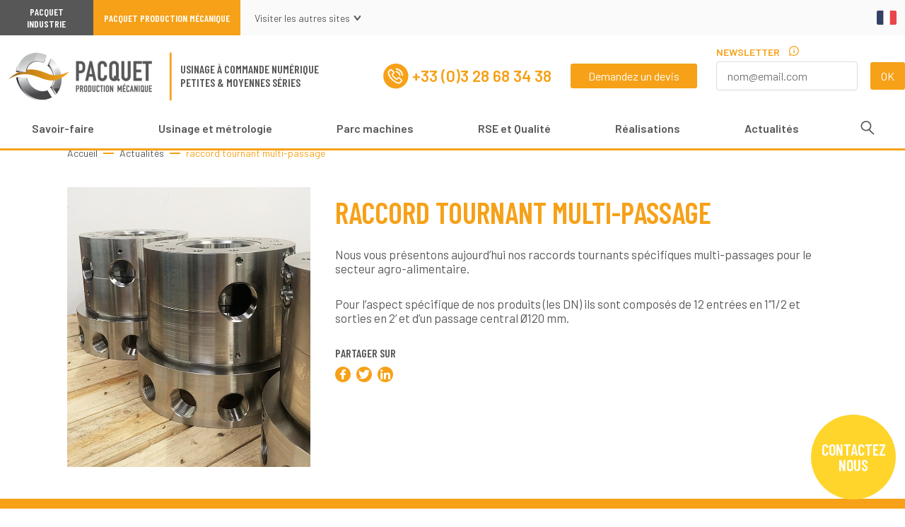

--- FILE ---
content_type: text/html; charset=UTF-8
request_url: https://www.mecanique-pacquet.com/raccord-tournant-multi-passage
body_size: 11112
content:
<!DOCTYPE html><html lang="fr" dir="ltr" prefix="content: http://purl.org/rss/1.0/modules/content/ dc: http://purl.org/dc/terms/ foaf: http://xmlns.com/foaf/0.1/ og: http://ogp.me/ns# rdfs: http://www.w3.org/2000/01/rdf-schema# schema: http://schema.org/ sioc: http://rdfs.org/sioc/ns# sioct: http://rdfs.org/sioc/types# skos: http://www.w3.org/2004/02/skos/core# xsd: http://www.w3.org/2001/XMLSchema# "><head><meta charset="utf-8" /><meta name="description" content="Notre gamme de raccord tournant pour le secteur agroalimentaire !" /><link rel="canonical" href="https://www.mecanique-pacquet.com/raccord-tournant-multi-passage" /><meta name="referrer" content="same-origin" /><meta property="og:site_name" content="Pacquet Production Mécanique" /><meta property="og:url" content="https://www.mecanique-pacquet.com/raccord-tournant-multi-passage" /><meta property="og:title" content="Nous vous présentons aujourd’hui nos raccords tournants spécifiques multi-passages pour le secteur agro-alimentaire. Pour l’aspect spécifique de nos produits (les DN) ils sont composés de 12 entrées en 1’’1/2 et sorties en 2’ et d’un passage central Ø120 mm." /><meta property="og:description" content="Notre gamme de raccord tournant pour le secteur agroalimentaire ! Une version" /><meta property="og:image" content="https://www.mecanique-pacquet.com/system/files/styles/square_medium/private/images/Raccord%20tournant%20sur-mesure%2C%20multipassage%2C%20Pacquet_0.jpg?itok=IpMzC59c" /><meta property="og:image:url" content="https://www.mecanique-pacquet.com/system/files/styles/square_medium/private/images/Raccord%20tournant%20sur-mesure%2C%20multipassage%2C%20Pacquet_0.jpg?itok=IpMzC59c" /><meta name="Generator" content="Drupal 10 (https://www.drupal.org)" /><meta name="MobileOptimized" content="width" /><meta name="HandheldFriendly" content="true" /><meta name="viewport" content="width=device-width, initial-scale=1.0" /><script type="application/ld+json">{"@context": "https://schema.org","@graph": [{"@type": "Organization","additionalType": "LocalBusiness","name": "PACQUET PRODUCTION MECANIQUE","url": "https://www.mecanique-pacquet.com/","sameAs": "https://www.mecanique-pacquet.com/","telephone": "+33328683438","logo": {"@type": "ImageObject","url": "https://www.mecanique-pacquet.com//themes/custom/ppm_front/logo.png"},"openingHoursSpecification": {"@type": "OpeningHoursSpecification","dayOfWeek": ["Monday","Wednesday","Thursday","Friday","Tuesday"]},"geo": {"@type": "GeoCoordinates","latitude": "50.9935527","longitude": "2.562868299999991"},"address": {"@type": "PostalAddress","streetAddress": ["150","Chemin du Berger"],"addressLocality": "HONDSCHOOTE","postalCode": "59122","addressCountry": "FR"}},{"@type": "WebPage","@id": "https://www.mecanique-pacquet.com/raccord-tournant-multi-passage","description": "Notre gamme de raccord tournant pour le secteur agroalimentaire !","publisher": {"@type": "Organization","@id": "https://www.mecanique-pacquet.com/","name": "Pacquet Production Mécanique","url": "https://www.mecanique-pacquet.com/"},"isAccessibleForFree": "True"}]
}</script><link rel="icon" href="/themes/custom/ppm_front/favicon.ico" type="image/vnd.microsoft.icon" /><link rel="alternate" hreflang="fr" href="https://www.mecanique-pacquet.com/raccord-tournant-multi-passage" /><title>raccord tournant multi-passage | Pacquet Production Mécanique</title><link rel="stylesheet" media="all" href="/sites/ppm/files/css/css_5UTrFwnFUe-g5X0WdgWmbagMpksckZCSNtrdkslekac.css?delta=0&amp;language=fr&amp;theme=ppm_front&amp;include=[base64]" /><link rel="stylesheet" media="all" href="/sites/ppm/files/css/css_keBvORuhrxE2cGF9qgiL2Ru7LTmtb08INEQMecXkV7k.css?delta=1&amp;language=fr&amp;theme=ppm_front&amp;include=[base64]" /><link rel="stylesheet" media="all" href="/sites/ppm/files/css/css_3N-OAyRYn_dLsMg6IrJ8bLBXr6DuawP1QYvds92pFxM.css?delta=2&amp;language=fr&amp;theme=ppm_front&amp;include=[base64]" /><link rel="stylesheet" media="all" href="/sites/ppm/files/css/css_OOkVB5oxLWjQa_flKVUCmnfu3j-eq7M_zWu-JqORt-8.css?delta=3&amp;language=fr&amp;theme=ppm_front&amp;include=[base64]" /><link rel="stylesheet" media="all" href="/sites/ppm/files/css/css_JzTiVJ9WrXBWBvVDlaDSKe_Ghbkihqww8KNU4j1fnI0.css?delta=4&amp;language=fr&amp;theme=ppm_front&amp;include=[base64]" /><link rel="stylesheet" media="all" href="/sites/ppm/files/css/css_6z4p_INpjxWSCthh66qMPVtejU0z8HP-mFkaGTJXO6c.css?delta=5&amp;language=fr&amp;theme=ppm_front&amp;include=[base64]" /><link rel="stylesheet" media="all" href="/sites/ppm/files/css/css_Fq6WCzrAkM96DRAaLKBY4KZ0riZ0yO1_jGmOOOijYYI.css?delta=6&amp;language=fr&amp;theme=ppm_front&amp;include=[base64]" /><link rel="stylesheet" media="all" href="/sites/ppm/files/css/css_OAQyf-4RNQewpBtE2yeV6Igzxq18Fb7r8zIMZFSiI8U.css?delta=7&amp;language=fr&amp;theme=ppm_front&amp;include=[base64]" /><link rel="stylesheet" media="all" href="/sites/ppm/files/css/css__mMmzfPDUN5zPlClsCrm7HcG_6bVjd5ARY8NjUD-w7M.css?delta=8&amp;language=fr&amp;theme=ppm_front&amp;include=[base64]" /><link rel="stylesheet" media="all" href="/sites/ppm/files/css/css_2BHXYXVRSmRkuSAXpEt9d1V_0fvsGlllqQHIDwIb8bk.css?delta=9&amp;language=fr&amp;theme=ppm_front&amp;include=[base64]" /><link rel="stylesheet" media="all" href="/sites/ppm/files/css/css_vBVa83WU4bDWt6H7Hw7VRUQ17pBkSUtM5v7VNH-syRk.css?delta=10&amp;language=fr&amp;theme=ppm_front&amp;include=[base64]" /><link rel="stylesheet" media="all" href="/sites/ppm/files/css/css_72MeIe5cBjnZqDPoclMiJlBeRmVXwIOlaFmR6LNDgVY.css?delta=11&amp;language=fr&amp;theme=ppm_front&amp;include=[base64]" /><link rel="stylesheet" media="all" href="/sites/ppm/files/css/css_94Wyg_ow7wluO20IQOSiNUQAkrmGzgFZXTlYQVCi-nA.css?delta=12&amp;language=fr&amp;theme=ppm_front&amp;include=[base64]" /><link rel="stylesheet" media="all" href="/sites/ppm/files/css/css_4axlg7bHwJsPk2WlVlxi4m-9z99AU2dJkubGpsZqtK8.css?delta=13&amp;language=fr&amp;theme=ppm_front&amp;include=[base64]" /><link rel="stylesheet" media="all" href="/sites/ppm/files/css/css_fdYij2oDXocfBdFouu46yYCvy33Nw92-m_w3KptbAyQ.css?delta=14&amp;language=fr&amp;theme=ppm_front&amp;include=[base64]" /><script type="application/json" data-drupal-selector="drupal-settings-json">{"path":{"baseUrl":"\/","pathPrefix":"","currentPath":"node\/86","currentPathIsAdmin":false,"isFront":false,"currentLanguage":"fr"},"pluralDelimiter":"\u0003","suppressDeprecationErrors":true,"ajaxPageState":{"libraries":"[base64]","theme":"ppm_front","theme_token":null},"ajaxTrustedUrl":{"form_action_p_pvdeGsVG5zNF_XLGPTvYSKCf43t8qZYSwcfZl2uzM":true},"gtag":{"tagId":"","consentMode":false,"otherIds":[],"events":[],"additionalConfigInfo":[]},"gtm":{"tagId":null,"settings":{"data_layer":"dataLayer","include_classes":false,"allowlist_classes":"google\nnonGooglePixels\nnonGoogleScripts\nnonGoogleIframes\n","blocklist_classes":"customScripts\ncustomPixels\n","include_environment":false,"environment_id":"","environment_token":""},"tagIds":["GTM-TC2VH4V"]},"tacjs":{"dialog":{"privacyUrl":"\/mentions-legales","readmoreLink":"\/les-cookies","adblocker":false,"hashtag":"#tarteaucitron","cookieName":"tarteaucitron","highPrivacy":true,"orientation":"bottom","bodyPosition":"bottom","removeCredit":true,"showAlertSmall":false,"cookieslist":false,"handleBrowserDNTRequest":true,"AcceptAllCta":true,"moreInfoLink":true,"useExternalCss":true,"useExternalJs":true,"cookieDomain":""},"services":{"ferank":false,"activecampaign":false,"adform":false,"adsense":false,"adsensesearchform":false,"adsensesearchresult":false,"aduptech_ads":false,"aduptech_conversion":false,"aduptech_retargeting":false,"amazon":false,"bingads":false,"clicmanager":false,"criteo":false,"datingaffiliation":false,"datingaffiliationpopup":false,"ferankpub":false,"googleadwordsconversion":false,"googleadwordsremarketing":false,"googlepartners":false,"prelinker":false,"pubdirecte":false,"shareasale":false,"twenga":false,"vshop":false,"adobeanalytics":false,"alexa":false,"amplitude":false,"analytics":false,"atinternet":false,"atinternethightrack":false,"clicky":false,"crazyegg":false,"etracker":false,"gajs":false,"getplus":false,"getquanty":false,"gtag":false,"hotjar":false,"hubspot":false,"koban":false,"matomo":false,"matomohightrack":false,"mautic":false,"metrica":false,"microsoftcampaignanalytics":false,"multiplegtag":false,"statcounter":false,"visualrevenue":false,"webmecanik":false,"woopra":false,"wysistat":false,"xiti":false,"abtasty":false,"contentsquare":false,"googlefonts":false,"googlemaps":false,"googlemapssearch":false,"googletagmanager":false,"jsapi":false,"recaptcha":false,"tagcommander":false,"timelinejs":false,"twitterwidgetsapi":false,"typekit":false,"disqus":false,"facebookcomment":false,"faciliti":false,"addthis":false,"addtoanyfeed":false,"addtoanyshare":false,"ekomi":false,"facebook":false,"facebooklikebox":false,"facebookpixel":false,"gplus":false,"gplusbadge":false,"linkedin":false,"pinterest":false,"shareaholic":false,"sharethis":false,"twitter":false,"twitterembed":false,"twittertimeline":false,"purechat":false,"tawkto":false,"userlike":false,"uservoice":false,"zopim":false,"calameo":false,"dailymotion":false,"issuu":false,"prezi":false,"slideshare":false,"vimeo":false,"youtube":false,"youtubeapi":false},"user":{"actid":"","adformpm":"","adformpagename":"","adsensesearchresultCx":"","bingadsTag":"","bingadsID":"","adwordsconversionId":"","adwordsconversionLabel":"","adwordsconversionLanguage":"","adwordsconversionFormat":"","adwordsconversionColor":"","adwordsconversionValue":"","adwordsconversionCurrency":"","adwordsremarketingId":"","twengaId":"","twengaLocale":"","adobeanalyticskey":"","alexaAccountID":"","amplitude":"","analyticsUa":"","atLibUrl":"","clickyId":"","crazyeggId":"","etracker":"","gajsUa":"","getplusId":"","getguanty":"","gtagUa":"","hotjarId":"","HotjarSv":"","hubspotId":"","kobanurl":"","kobanapi":"","matomoId":"","matomoHost":"","mauticurl":"","yandexmetrica":"","microsoftcampaignanalyticsUUID":"","microsoftcampaignanalyticsdomaineId":"","microsoftcampaignanalyticsactionId":"","multiplegtagUa":"","visualrevenueId":"","webmecanikurl":"","woopraDomain":"","xitiId":"","abtastyID":"","contentsquareID":"","googleFonts":"","googlemapsKey":"","googletagmanagerId":"","tagcommanderid":"","typekitId":"","disqusShortname":"","facilitiID":"","addthisPubId":"","addtoanyfeedUri":"","ekomiCertId":"","facebookpixelId":"","shareaholicSiteId":"","sharethisPublisher":"","purechatId":"","tawktoId":"","userlikekey":"","userVoiceApi":"","zopimID":""},"texts":null,"expire":null},"data":{"extlink":{"extTarget":true,"extTargetNoOverride":true,"extNofollow":false,"extNoreferrer":false,"extFollowNoOverride":false,"extClass":"0","extLabel":"(le lien est externe)","extImgClass":false,"extSubdomains":true,"extExclude":"","extInclude":"\/system\/files\/|\/sites\/default\/files\/","extCssExclude":"","extCssExplicit":"","extAlert":false,"extAlertText":"Ce lien vous dirige vers un site externe. Nous ne sommes pas responsables de son contenu.","mailtoClass":"mailto","mailtoLabel":"(link sends email)","extUseFontAwesome":false,"extIconPlacement":"append","extFaLinkClasses":"fa fa-external-link","extFaMailtoClasses":"fa fa-envelope-o","whitelistedDomains":[]}},"blazy":{"loadInvisible":false,"offset":100,"saveViewportOffsetDelay":50,"validateDelay":25,"container":"","loader":true,"unblazy":false,"visibleClass":false},"blazyIo":{"disconnect":false,"rootMargin":"0px","threshold":[0,0.25,0.5,0.75,1]},"csp":{"nonce":"9Gtfmj0Stklxg5m5r7LRbQ"},"user":{"uid":0,"permissionsHash":"42c4c69aed9338ec763685b460311d23d537e2d51e9acb34a68f04b61ae49961"}}</script><script src="/sites/ppm/files/js/js_hgXU3Cyzb6vPxM5QBwR3jzHD-UDZddNJhTr6m9s0ECo.js?scope=header&amp;delta=0&amp;language=fr&amp;theme=ppm_front&amp;include=eJxdzUEOwjAMRNELheZIyCGJlTKtIzuIltNTKrOAzdc8b5xArz2mT8PZeAOZodlwQyj77IK9NuBLlaVZcSlVX8-SeijbQFvvMeujEyZnqCrriAxJhMts7uNfLhpYhFGugzjykX9PNNP2e1zeBMJJ8w"></script><script src="/modules/contrib/google_tag/js/gtag.js?t8fwoa"></script><script src="/modules/contrib/google_tag/js/gtm.js?t8fwoa"></script></head><body class="path-node page-node-type-actualite"> <a href="#main-content" class="visually-hidden focusable skip-link"> Aller au contenu principal </a> <noscript><iframe src="https://www.googletagmanager.com/ns.html?id=GTM-TC2VH4V"
height="0" width="0" style="display:none;visibility:hidden"></iframe></noscript><div class="dialog-off-canvas-main-canvas" data-off-canvas-main-canvas><div class="head"><div class="page__pre-header"><div class="region region-preheader"> <a href="https://www.pacquet.eu" class="link--goto">Pacquet Industrie</a> <a href="https://www.pacquet.eu" class="link--goto">Pacquet Production Mécanique</a><div class="list list--toggle"><h3>Visiter les autres sites</h3><ul><li><a href="https://www.empotage-pacquet.com">Pacquet Solutions d&#039;Empotage</a></li><li><a href="https://www.raccordtournant-pacquet.com">Pacquet Raccord Tournant</a></li></ul></div><div class="language-switcher-language-url block block-language block-language-blocklanguage-interface" id="block-selecteurdelangue-2" role="navigation"><ul class="links"><li hreflang="fr" data-drupal-link-system-path="node/86" class="fr"><a href="/raccord-tournant-multi-passage" class="language-link" hreflang="fr" data-drupal-link-system-path="node/86">Français</a></li></ul></div></div></div><header class="page__header" role="header"><div class="region region-header"><div id="block-ppm-front-branding" class="block block-system block-system-branding-block block--branding block--standard"> <a href="/" title="Accueil" rel="home" class="site-logo"> <picture> <source srcset="https://www.mecanique-pacquet.com/themes/custom/ppm_front/logo.png" media="(min-width: 600px)"> <img src="https://www.mecanique-pacquet.com/themes/custom/ppm_front/logo-mobile.png" alt="Accueil" /> </picture> </a><h2 class="site-slogan"> <a href="/" title="Accueil" rel="home"> Usinage à commande numérique<br />Petites &amp; moyennes séries </a></h2></div> <a href="tel:+33 (0)3 28 68 34 38" class="link link--picto link--picto--colored link--picto--tel"> <svg fill="none" xmlns="http://www.w3.org/2000/svg" viewBox="0 0 37 37"> <path class="color" d="M36.4 16.45A17.72 17.72 0 0018.88 1c-.76 0-1.518.05-2.27.15a17.69 17.69 0 002.22 35.24c.759 0 1.517-.05 2.27-.15a17.68 17.68 0 0015.3-19.79z" fill="#575758"/> <path d="M24.66 20.9a2.263 2.263 0 00-1.638-.752 2.343 2.343 0 00-1.659.743l-1.311 1.311-.106-.058-.126-.058-.424-.231a15.197 15.197 0 01-3.625-3.307 9.032 9.032 0 01-1.128-1.736c.299-.28.578-.559.848-.839l.473-.472a2.244 2.244 0 00.555-2.597 2.245 2.245 0 00-.555-.758l-1.244-1.244-.395-.395c-.26-.28-.55-.57-.84-.83a2.276 2.276 0 00-1.629-.713 2.372 2.372 0 00-1.658.723L8.713 11.21a3.452 3.452 0 00-1.051 2.17 8.167 8.167 0 00.579 3.394 19.419 19.419 0 003.451 5.785 21.298 21.298 0 007.058 5.525 11.128 11.128 0 003.992 1.176h.299a3.559 3.559 0 002.71-1.167v-.048c.218-.25.45-.488.693-.713l.058-.058c.193-.183.396-.376.588-.579a2.44 2.44 0 00.724-1.677 2.314 2.314 0 00-.743-1.659l-2.41-2.459zm-3.721 2.633L22.472 22a.82.82 0 01.54-.28.733.733 0 01.51.27l2.47 2.468a.686.686 0 01.047 1.08h-.057v.097c-.126.144-.26.27-.396.405l-.106.096c-.289.28-.588.579-.868.897a1.985 1.985 0 01-1.542.655h-.193a9.642 9.642 0 01-3.413-1.031 19.708 19.708 0 01-6.528-5.11 18.01 18.01 0 01-3.182-5.294 6.123 6.123 0 01-.482-2.719c.031-.457.23-.886.56-1.205l1.513-1.524a.83.83 0 01.55-.26.791.791 0 01.54.27c.289.27.559.55.8.79l1.64 1.66a.674.674 0 010 1.118l-.126.125-.26.26c-.396.405-.733.743-1.11 1.08a1.099 1.099 0 00-.26 1.186c.374.87.871 1.682 1.476 2.41a16.391 16.391 0 004.01 3.645c.183.116.373.219.57.309l.443.24a1.109 1.109 0 001.32-.105zM19.212 13.14a5.574 5.574 0 014.523 4.521.8.8 0 00.78.666h.136a.79.79 0 00.646-.907 7.145 7.145 0 00-5.786-5.785.79.79 0 00-.906.646.8.8 0 00.125.588.77.77 0 00.482.27z" fill="white" stroke="white" stroke-width=".36" stroke-miterlimit="10"/> <path d="M29.124 17.237a11.648 11.648 0 00-9.477-9.478.781.781 0 00-.907.646.8.8 0 00.646.964 9.998 9.998 0 018.176 8.176.801.801 0 00.781.656h.126a.754.754 0 00.52-.309.848.848 0 00.135-.655z" fill="white" stroke="white" stroke-width=".36" stroke-miterlimit="10"/> </svg>+33 (0)3 28 68 34 38</a> <a class="use-ajax button" data-ajax-progress="fullscreen" data-dialog-type="dialog" data-dialog-renderer="off_canvas" data-dialog-options="{&quot;width&quot;:690,&quot;title&quot;:&quot;Un renseignement ? Un devis ? Contactez-nous !&quot;,&quot;classes&quot;:{&quot;ui-dialog&quot;:&quot;contact-dialog&quot;}}" href="/form/contactez-nous">Demandez un devis</a><div class="mailjet-sign-up-form block block--mailjet" data-drupal-selector="mailjet-sign-up-form" id="block-mailjetsignup"><span> Newsletter <svg width="14" height="14" fill="none" xmlns="http://www.w3.org/2000/svg" viewBox="0 0 14 14"> <g class="fill" clip-path="url(#clip0)" fill="#F6A118"> <path class="fill" d="M7.004 5.862c-.404 0-.693.172-.693.424v3.427c0 .217.286.433.693.433.389 0 .7-.216.7-.433V6.286c0-.252-.315-.424-.7-.424zm0-2.304a.74.74 0 00-.738.732.75.75 0 00.738.744c.404 0 .729-.35.729-.744a.738.738 0 00-.729-.732z"/> <path class="fill" d="M11.947 2.052A6.995 6.995 0 002.05 2.05C-.184 4.283-.566 7.606.786 10.219l-.534 2.784a.64.64 0 00.175.57.64.64 0 00.57.175l2.784-.535c2.613 1.353 5.939.968 8.17-1.263a6.995 6.995 0 00-.004-9.898zm-7.752 9.942a.638.638 0 00-.433-.07l-2.088.401.401-2.087a.641.641 0 00-.07-.433 5.728 5.728 0 01.942-6.855 5.735 5.735 0 018.1.003 5.735 5.735 0 01.003 8.1 5.734 5.734 0 01-6.855.941z"/> </g> <defs> <clipPath id="clip0"> <path fill="#fff" d="M0 0h14v14H0z"/> </clipPath> </defs> </svg></span><form action="/raccord-tournant-multi-passage" method="post" id="mailjet-sign-up-form" accept-charset="UTF-8"> <span class="intro">Recevez toute l’actualité des professionnels de l’usinage.</span><div class="js-form-item form-item js-form-type-textfield form-item-mail js-form-item-mail form-no-label"> <input placeholder="nom@email.com" data-drupal-selector="edit-mail" type="text" id="edit-mail" name="mail" value="" size="60" maxlength="128" class="form-text required" required="required" aria-required="true" /></div><input data-drupal-selector="edit-submit" type="submit" id="edit-submit--2" name="op" value="OK" class="button js-form-submit form-submit" /><input autocomplete="off" data-drupal-selector="form-bnckxd1nwfinotfv5yhuzhfb6cwn-jaxnj0dgphhdpy" type="hidden" name="form_build_id" value="form-bncKXd1NWfinOTfv5yhuZhfb6CWN-jaXnJ0DgPhhDpY" /><input data-drupal-selector="edit-mailjet-sign-up-form" type="hidden" name="form_id" value="mailjet_sign_up_form" /></form></div> <nav role="navigation" aria-labelledby="block-ppm-front-navigationprincipale-menu" id="block-ppm-front-navigationprincipale" class="block block-menu navigation menu--main"><h2 class="visually-hidden" id="block-ppm-front-navigationprincipale-menu">Navigation principale</h2><ul class="menu"><li> <a href="/usinage-de-precision-un-savoir-faire-reconnu" data-drupal-link-system-path="node/7">Savoir-faire</a></li><li> <a href="/usinage-et-metrologie" data-drupal-link-system-path="node/10">Usinage et métrologie</a></li><li> <a href="/centres-d-usinage-et-tour-cnc-un-parc-machines-ultra-performant" data-drupal-link-system-path="node/8">Parc machines</a></li><li> <a href="/rse-et-qualite" data-drupal-link-system-path="node/9">RSE et Qualité</a></li><li> <a href="/mecanique-de-precision-et-usinage-nos-realisations" data-drupal-link-system-path="node/4">Réalisations</a></li><li> <a href="/actualites" data-drupal-link-system-path="node/3">Actualités</a></li><li> <a href="/recherche" class="link--search">Recherche</a></li></ul> </nav></div> </header></div><main class="page__main" role="main"> <a id="main-content" tabindex="-1"></a><div class="region region-content"><div data-drupal-messages-fallback class="hidden"></div><div id="block-ppm-front-filsdariane" class="block block-system block-system-breadcrumb-block"> <nav class="breadcrumb" role="navigation" aria-labelledby="system-breadcrumb"><h2 id="system-breadcrumb" class="visually-hidden">Fil d'Ariane</h2><ol><li> <a href="/">Accueil</a></li><li> <a href="/actualites">Actualités</a></li><li> raccord tournant multi-passage</li></ol> </nav></div><div id="block-ppm-front-contenudelapageprincipale" class="block block-system block-system-main-block"> <article about="/raccord-tournant-multi-passage" class="node node--type-actualite node--promoted node--view-mode-full aside node--two-cols"> <aside><div class="blazy blazy--field blazy--field-visuel blazy--field-visuel--full field field--name-field-visuel field--type-image field--label-hidden field__item" data-blazy=""><div data-b-token="b-70d4dd84a95" class="media media--blazy media--image is-b-loading"><img alt="Raccord tournant spécifique multi-passage, secteur agroalimentaire, Pacquet" title="Raccord tournant spécifique multi-passage, secteur agroalimentaire, Pacquet" decoding="async" class="media__element b-lazy" loading="lazy" data-src="/system/files/styles/illustration_medium/private/images/Raccord%20tournant%20sur-mesure%2C%20multipassage%2C%20Pacquet_0.jpg?itok=xr_c6n03" src="data:image/svg+xml;charset=utf-8,%3Csvg%20xmlns%3D&#039;http%3A%2F%2Fwww.w3.org%2F2000%2Fsvg&#039;%20viewBox%3D&#039;0%200%201%201&#039;%2F%3E" width="350" height="402" typeof="foaf:Image" /><noscript><img alt="Raccord tournant spécifique multi-passage, secteur agroalimentaire, Pacquet" title="Raccord tournant spécifique multi-passage, secteur agroalimentaire, Pacquet" decoding="async" class="media__element" loading="lazy" data-b-noscript src="/system/files/styles/illustration_medium/private/images/Raccord%20tournant%20sur-mesure%2C%20multipassage%2C%20Pacquet_0.jpg?itok=xr_c6n03" width="350" height="402" typeof="foaf:Image" /></noscript></div></div> </aside><div class="node__content"><h1>raccord tournant multi-passage</h1><div class="field field--name-body field--type-text-with-summary field--label-hidden body field__item"><p>Nous vous présentons aujourd’hui nos&nbsp;raccords&nbsp;tournants spécifiques&nbsp;multi-passages pour le secteur agro-alimentaire.</p><p>Pour l’aspect spécifique de nos produits (les DN) ils sont composés de 12 entrées en 1’’1/2 et sorties en 2’ et d’un passage central Ø120 mm.</p></div><div class="field field--name-share-links field--type-link field--label-above block block--share"><h2>Partager sur</h2> <a href="https://www.facebook.com/sharer/sharer.php?u=https%3A//www.mecanique-pacquet.com/raccord-tournant-multi-passage" class="link-social link-social--facebook">Partager sur Facebook</a> <a href="https://twitter.com/share?url=https%3A//www.mecanique-pacquet.com/raccord-tournant-multi-passage" class="link-social link-social--twitter">Partager sur Twitter</a> <a href="https://www.linkedin.com/shareArticle?url=https%3A//www.mecanique-pacquet.com/raccord-tournant-multi-passage" class="link-social link-social--linkedin">Partager sur LinkedIn</a></div></div> </article></div></div></main><footer class="page__footer" role="footer"><div class="region region-footer"><div class="mailjet-sign-up-form block block--newsletter" data-drupal-selector="mailjet-sign-up-form-2" id="block-mailjetsignup-2"><h2> <svg width="33" height="36" viewBox="0 0 33 36" fill="none" xmlns="http://www.w3.org/2000/svg"> <path d="M32.7501 15.9024C32.2383 11.7584 30.3038 7.95021 27.307 5.18712C24.3101 2.42402 20.4551 0.894415 16.4601 0.883179C15.7582 0.886456 15.057 0.931853 14.3601 1.01915C10.0356 1.60339 6.10918 3.95739 3.44164 7.56498C0.774106 11.1726 -0.416772 15.7393 0.130119 20.2639C0.397842 22.507 1.0871 24.6727 2.15826 26.6361C3.22941 28.5996 4.66128 30.3221 6.37145 31.7044C8.08162 33.0867 10.0363 34.1016 12.123 34.6907C14.2097 35.2798 16.3872 35.4313 18.5301 35.1367C22.8542 34.5577 26.7814 32.2062 29.4481 28.5992C32.1147 24.9923 33.3025 20.4252 32.7501 15.9024V15.9024Z" fill="white"/> <path class="fill" fill="#000" d="M24.8505 9.17322H7.90051C7.3356 9.17322 6.79383 9.40793 6.39438 9.82572C5.99493 10.2435 5.77051 10.8101 5.77051 11.401V23.6694C5.77051 24.2602 5.99493 24.8269 6.39438 25.2447C6.79383 25.6625 7.3356 25.8972 7.90051 25.8972H24.8505C25.1344 25.9041 25.4168 25.8517 25.681 25.7428C25.9452 25.634 26.186 25.471 26.3891 25.2634C26.5922 25.0559 26.7536 24.8079 26.8637 24.5342C26.9739 24.2604 27.0306 23.9664 27.0305 23.6694V11.401C27.0306 11.104 26.9739 10.81 26.8637 10.5362C26.7536 10.2625 26.5922 10.0145 26.3891 9.80694C26.186 9.59937 25.9452 9.43638 25.681 9.32755C25.4168 9.21872 25.1344 9.16625 24.8505 9.17322V9.17322ZM8.03052 10.899H24.6505L16.3405 18.4294L8.03052 10.899ZM25.3305 23.6694C25.3279 23.8017 25.2766 23.9278 25.1871 24.0214C25.0976 24.115 24.977 24.1688 24.8505 24.1714H7.90051C7.77495 24.1687 7.65543 24.1146 7.56757 24.0207C7.4797 23.9269 7.43048 23.8007 7.43051 23.6694V12.6142L15.8405 20.2075C15.9926 20.3384 16.1835 20.4099 16.3805 20.4099C16.5775 20.4099 16.7684 20.3384 16.9205 20.2075L25.3305 12.5933V23.6694Z"/> </svg> Recevez toute l&#039;actualité usinage dans notre NEWSLETTER</h2><form action="/raccord-tournant-multi-passage" method="post" id="mailjet-sign-up-form--2" accept-charset="UTF-8"> <span class="intro"></span><div class="js-form-item form-item js-form-type-textfield form-item-mail js-form-item-mail form-no-label"> <input placeholder="nom@email.com" data-drupal-selector="edit-mail" type="text" id="edit-mail--2" name="mail" value="" size="60" maxlength="128" class="form-text required" required="required" aria-required="true" /></div><input data-drupal-selector="edit-submit" type="submit" id="edit-submit--3" name="op" value="OK" class="button js-form-submit form-submit" /><input autocomplete="off" data-drupal-selector="form-ie2mp9hc-odpttxgqddfbgatrahamc-roozmvf5o-0c" type="hidden" name="form_build_id" value="form-IE2Mp9Hc_OdPTTxGqdDFBGATRAHAMc_ROOzmVf5o_0c" /><input data-drupal-selector="edit-mailjet-sign-up-form-2" type="hidden" name="form_id" value="mailjet_sign_up_form" /></form></div><div id="block-marquedusite-1" class="block block-system block-system-branding-block block--branding block--variant"> <a href="/" title="Accueil" rel="home" class="site-logo"> <picture> <source srcset="https://www.mecanique-pacquet.com/themes/custom/ppm_front/logo-alt.png" media="(min-width: 600px)"> <img src="https://www.mecanique-pacquet.com/themes/custom/ppm_front/logo-alt-mobile.png" alt="Accueil" /> </picture> </a><h2 class="site-slogan"> <a href="/" title="Accueil" rel="home"> Usinage à commande numérique<br />Petites &amp; moyennes séries </a></h2></div><div id="block-blocadresse" class="block block--address"> <a class="use-ajax button" data-ajax-progress="fullscreen" data-dialog-type="dialog" data-dialog-renderer="off_canvas" data-dialog-options="{&quot;width&quot;:690,&quot;title&quot;:&quot;Un renseignement ? Un devis ? Contactez-nous !&quot;,&quot;classes&quot;:{&quot;ui-dialog&quot;:&quot;contact-dialog&quot;}}" href="/form/contactez-nous">Demandez un devis</a> <a href="tel:+33 (0)3 28 68 34 38" class="link link--picto link--picto--colored link--picto--tel"> <svg fill="none" xmlns="http://www.w3.org/2000/svg" viewBox="0 0 37 37"> <path class="color" d="M36.4 16.45A17.72 17.72 0 0018.88 1c-.76 0-1.518.05-2.27.15a17.69 17.69 0 002.22 35.24c.759 0 1.517-.05 2.27-.15a17.68 17.68 0 0015.3-19.79z" fill="#575758"/> <path d="M24.66 20.9a2.263 2.263 0 00-1.638-.752 2.343 2.343 0 00-1.659.743l-1.311 1.311-.106-.058-.126-.058-.424-.231a15.197 15.197 0 01-3.625-3.307 9.032 9.032 0 01-1.128-1.736c.299-.28.578-.559.848-.839l.473-.472a2.244 2.244 0 00.555-2.597 2.245 2.245 0 00-.555-.758l-1.244-1.244-.395-.395c-.26-.28-.55-.57-.84-.83a2.276 2.276 0 00-1.629-.713 2.372 2.372 0 00-1.658.723L8.713 11.21a3.452 3.452 0 00-1.051 2.17 8.167 8.167 0 00.579 3.394 19.419 19.419 0 003.451 5.785 21.298 21.298 0 007.058 5.525 11.128 11.128 0 003.992 1.176h.299a3.559 3.559 0 002.71-1.167v-.048c.218-.25.45-.488.693-.713l.058-.058c.193-.183.396-.376.588-.579a2.44 2.44 0 00.724-1.677 2.314 2.314 0 00-.743-1.659l-2.41-2.459zm-3.721 2.633L22.472 22a.82.82 0 01.54-.28.733.733 0 01.51.27l2.47 2.468a.686.686 0 01.047 1.08h-.057v.097c-.126.144-.26.27-.396.405l-.106.096c-.289.28-.588.579-.868.897a1.985 1.985 0 01-1.542.655h-.193a9.642 9.642 0 01-3.413-1.031 19.708 19.708 0 01-6.528-5.11 18.01 18.01 0 01-3.182-5.294 6.123 6.123 0 01-.482-2.719c.031-.457.23-.886.56-1.205l1.513-1.524a.83.83 0 01.55-.26.791.791 0 01.54.27c.289.27.559.55.8.79l1.64 1.66a.674.674 0 010 1.118l-.126.125-.26.26c-.396.405-.733.743-1.11 1.08a1.099 1.099 0 00-.26 1.186c.374.87.871 1.682 1.476 2.41a16.391 16.391 0 004.01 3.645c.183.116.373.219.57.309l.443.24a1.109 1.109 0 001.32-.105zM19.212 13.14a5.574 5.574 0 014.523 4.521.8.8 0 00.78.666h.136a.79.79 0 00.646-.907 7.145 7.145 0 00-5.786-5.785.79.79 0 00-.906.646.8.8 0 00.125.588.77.77 0 00.482.27z" fill="white" stroke="white" stroke-width=".36" stroke-miterlimit="10"/> <path d="M29.124 17.237a11.648 11.648 0 00-9.477-9.478.781.781 0 00-.907.646.8.8 0 00.646.964 9.998 9.998 0 018.176 8.176.801.801 0 00.781.656h.126a.754.754 0 00.52-.309.848.848 0 00.135-.655z" fill="white" stroke="white" stroke-width=".36" stroke-miterlimit="10"/> </svg>+33 (0)3 28 68 34 38</a> <a href="https://goo.gl/maps/gBYCCcCR9fvjozMo8" class="link link--picto link--picto--neutral link--picto--place"> <svg fill="none" xmlns="http://www.w3.org/2000/svg" viewBox="0 0 37 37"> <g stroke-miterlimit="10" stroke-width=".35"> <path class="color" d="M36.4 16.45A17.72 17.72 0 0018.88 1c-.76 0-1.518.05-2.27.15a17.69 17.69 0 002.22 35.24c.759 0 1.517-.05 2.27-.15a17.68 17.68 0 0015.3-19.79z" fill="#575758"/> <g fill="#fff" stroke="#fff"> <path d="M18.86 30.97a.843.843 0 01-.65-.303L11 22.107a7.949 7.949 0 01-1.44-2.402 10.08 10.08 0 011.15-9.235A9.96 9.96 0 0114.265 7.3a9.856 9.856 0 019.21 0 9.96 9.96 0 013.555 3.169 10.08 10.08 0 011.15 9.236 7.747 7.747 0 01-1.44 2.402l-7.21 8.56a.89.89 0 01-.67.302zm0-23.084a8.02 8.02 0 00-3.813.935 8.105 8.105 0 00-2.927 2.638 8.32 8.32 0 00-1 7.63 6.066 6.066 0 001.13 1.888l6.57 7.783 6.57-7.783a6.338 6.338 0 001.14-1.877 8.4 8.4 0 00-1-7.641 8.117 8.117 0 00-2.89-2.643 8.03 8.03 0 00-3.78-.97z"/> <path d="M18.86 21.019c-.951 0-1.881-.285-2.672-.818s-1.408-1.292-1.772-2.18c-.364-.886-.46-1.863-.274-2.804s.644-1.807 1.317-2.486a4.796 4.796 0 012.463-1.33c.933-.187 1.9-.09 2.779.277s1.63.99 2.158 1.788.81 1.738.81 2.698a4.888 4.888 0 01-1.41 3.43 4.797 4.797 0 01-3.4 1.425zm0-7.984a3.08 3.08 0 00-1.722.527c-.51.344-.908.833-1.142 1.404a3.157 3.157 0 00.672 3.41 3.073 3.073 0 003.378.678 3.107 3.107 0 001.391-1.152 3.15 3.15 0 00-.385-3.95 3.095 3.095 0 00-2.192-.917z"/> </g> </g> </svg><address>150 Chemin du Berger,<br />59122 Hondschoote</address></a> <a href="https://goo.gl/maps/gBYCCcCR9fvjozMo8" class="link link--more">Voir sur une carte</a></div> <nav role="navigation" aria-labelledby="block-ppm-front-pieddepage-menu" id="block-ppm-front-pieddepage" class="block block-menu navigation menu--footer"><h2 class="visually-hidden" id="block-ppm-front-pieddepage-menu">Pied de page</h2><ul class="menu"><li> <a href="/glossaire" data-drupal-link-system-path="node/21">Glossaire</a></li><li> <a href="/faq" data-drupal-link-system-path="node/20">FAQ</a></li><li> <a href="/qui-sommes-nous" data-drupal-link-system-path="node/19">Qui sommes-nous ?</a></li><li> <a href="/mentions-legales" data-drupal-link-system-path="node/2">Mentions légales</a></li><li> <a href="/sitemap" data-drupal-link-system-path="sitemap">Plan du site</a></li></ul> </nav><div class="pic"> <picture> <source srcset="https://www.mecanique-pacquet.com/themes/custom/front/source/images/logo/concu_fabrique-fr.png" media="(min-width: 600px)"> <img src="https://www.mecanique-pacquet.com/themes/custom/front/source/images/logo/concu_fabrique-fr-mobile.png" alt="Conçu et fabriqué en France"/> </picture> <a href="https://www.linkedin.com/company/pacquet-production-mecanique/" class="link-social link-social--linkedin">Pacquet Production Mécanique sur LinkedIn</a> <a href="https://www.facebook.com/Pacquet-Production-Mecanique-103440145245475" class="link-social link-social--facebook">Pacquet Production Mécanique sur Facebook</a></div></div></footer><div class="page__postfooter"><div class="region region-postfooter"> <a href="https://www.pacquet.eu" class="link--landing">Pacquet industrie</a> <a href="https://www.mecanique-pacquet.com" class="link--ppm">Pacquet Production Mécanique</a> <a href="https://www.empotage-pacquet.com" class="link--pse">Pacquet Solutions d&#039;Empotage</a> <a href="https://www.raccordtournant-pacquet.com" class="link--prt">Pacquet Raccord Tournant</a></div></div><div class="region region-fixed"> <a class="use-ajax link link--rounded" data-ajax-progress="fullscreen" data-dialog-type="dialog" data-dialog-renderer="off_canvas" data-dialog-options="{&quot;width&quot;:690,&quot;title&quot;:&quot;Un renseignement ? Un devis ? Contactez-nous !&quot;,&quot;classes&quot;:{&quot;ui-dialog&quot;:&quot;contact-dialog&quot;}}" href="/form/contactez-nous">Contactez nous</a></div></div> <script src="/sites/ppm/files/js/js_Qz6d8rT5YfFUe--3k-zlInPGKVE5oTwXjcJR9j4rcIA.js?scope=footer&amp;delta=0&amp;language=fr&amp;theme=ppm_front&amp;include=eJxdzUEOwjAMRNELheZIyCGJlTKtIzuIltNTKrOAzdc8b5xArz2mT8PZeAOZodlwQyj77IK9NuBLlaVZcSlVX8-SeijbQFvvMeujEyZnqCrriAxJhMts7uNfLhpYhFGugzjykX9PNNP2e1zeBMJJ8w"></script><script src="/sites/ppm/files/js/js_vgTVxlLGs3pa8pCNrwVFlNEluZEvir6bSYNHF9mgJ4E.js?scope=footer&amp;delta=1&amp;language=fr&amp;theme=ppm_front&amp;include=eJxdzUEOwjAMRNELheZIyCGJlTKtIzuIltNTKrOAzdc8b5xArz2mT8PZeAOZodlwQyj77IK9NuBLlaVZcSlVX8-SeijbQFvvMeujEyZnqCrriAxJhMts7uNfLhpYhFGugzjykX9PNNP2e1zeBMJJ8w"></script><script src="/sites/ppm/files/js/js_kiUeAr3kQxOHF2WhpTOphAShAjuy6QjfWQduD0djYp4.js?scope=footer&amp;delta=2&amp;language=fr&amp;theme=ppm_front&amp;include=eJxdzUEOwjAMRNELheZIyCGJlTKtIzuIltNTKrOAzdc8b5xArz2mT8PZeAOZodlwQyj77IK9NuBLlaVZcSlVX8-SeijbQFvvMeujEyZnqCrriAxJhMts7uNfLhpYhFGugzjykX9PNNP2e1zeBMJJ8w"></script><script src="/sites/ppm/files/js/js_Xk9EG4oagEDnl_BWsowYx9tMjM6-L9bB1oFzGy4VKiQ.js?scope=footer&amp;delta=3&amp;language=fr&amp;theme=ppm_front&amp;include=eJxdzUEOwjAMRNELheZIyCGJlTKtIzuIltNTKrOAzdc8b5xArz2mT8PZeAOZodlwQyj77IK9NuBLlaVZcSlVX8-SeijbQFvvMeujEyZnqCrriAxJhMts7uNfLhpYhFGugzjykX9PNNP2e1zeBMJJ8w"></script><script src="/sites/ppm/files/js/js_xUX6qUhlS4xjsSlje9NmQyNLsIZfu_eIJM5tVjSqg_4.js?scope=footer&amp;delta=4&amp;language=fr&amp;theme=ppm_front&amp;include=eJxdzUEOwjAMRNELheZIyCGJlTKtIzuIltNTKrOAzdc8b5xArz2mT8PZeAOZodlwQyj77IK9NuBLlaVZcSlVX8-SeijbQFvvMeujEyZnqCrriAxJhMts7uNfLhpYhFGugzjykX9PNNP2e1zeBMJJ8w"></script><script src="/sites/ppm/files/js/js_cqE82FulwABH2ZRnGcYPkneVdi7kpP5ilW_vZQRSO3Y.js?scope=footer&amp;delta=5&amp;language=fr&amp;theme=ppm_front&amp;include=eJxdzUEOwjAMRNELheZIyCGJlTKtIzuIltNTKrOAzdc8b5xArz2mT8PZeAOZodlwQyj77IK9NuBLlaVZcSlVX8-SeijbQFvvMeujEyZnqCrriAxJhMts7uNfLhpYhFGugzjykX9PNNP2e1zeBMJJ8w"></script><script src="/sites/ppm/files/js/js_Nf25i8wNpkTLmz1ldGJ2V7pZDIEa679-X9R8lEDUktI.js?scope=footer&amp;delta=6&amp;language=fr&amp;theme=ppm_front&amp;include=eJxdzUEOwjAMRNELheZIyCGJlTKtIzuIltNTKrOAzdc8b5xArz2mT8PZeAOZodlwQyj77IK9NuBLlaVZcSlVX8-SeijbQFvvMeujEyZnqCrriAxJhMts7uNfLhpYhFGugzjykX9PNNP2e1zeBMJJ8w"></script><script src="/sites/ppm/files/js/js_hrr84V9vJfugAilBWWRxLrb50O58hYAlCjMBB9H1COo.js?scope=footer&amp;delta=7&amp;language=fr&amp;theme=ppm_front&amp;include=eJxdzUEOwjAMRNELheZIyCGJlTKtIzuIltNTKrOAzdc8b5xArz2mT8PZeAOZodlwQyj77IK9NuBLlaVZcSlVX8-SeijbQFvvMeujEyZnqCrriAxJhMts7uNfLhpYhFGugzjykX9PNNP2e1zeBMJJ8w"></script><script src="/sites/ppm/files/js/js_xrH7jkSxOka365AJPvlsG1492Tm9oVpPLBop43hF-2o.js?scope=footer&amp;delta=8&amp;language=fr&amp;theme=ppm_front&amp;include=eJxdzUEOwjAMRNELheZIyCGJlTKtIzuIltNTKrOAzdc8b5xArz2mT8PZeAOZodlwQyj77IK9NuBLlaVZcSlVX8-SeijbQFvvMeujEyZnqCrriAxJhMts7uNfLhpYhFGugzjykX9PNNP2e1zeBMJJ8w"></script><script src="/sites/ppm/files/js/js_DtP6mCD_XSy4kCc00ZACVuZAv0IEe3Sj5Omx_j8_F5Q.js?scope=footer&amp;delta=9&amp;language=fr&amp;theme=ppm_front&amp;include=eJxdzUEOwjAMRNELheZIyCGJlTKtIzuIltNTKrOAzdc8b5xArz2mT8PZeAOZodlwQyj77IK9NuBLlaVZcSlVX8-SeijbQFvvMeujEyZnqCrriAxJhMts7uNfLhpYhFGugzjykX9PNNP2e1zeBMJJ8w"></script><script src="/sites/ppm/files/js/js_ChgQK9ZeqGhTBbvZyIP8BZvHUzaDbgjnldaBmNY3gfw.js?scope=footer&amp;delta=10&amp;language=fr&amp;theme=ppm_front&amp;include=eJxdzUEOwjAMRNELheZIyCGJlTKtIzuIltNTKrOAzdc8b5xArz2mT8PZeAOZodlwQyj77IK9NuBLlaVZcSlVX8-SeijbQFvvMeujEyZnqCrriAxJhMts7uNfLhpYhFGugzjykX9PNNP2e1zeBMJJ8w"></script><script src="/sites/ppm/files/js/js_SczWNrSKbr44INim9lPjmle-h8s0xG0zEGcQB2c3EF8.js?scope=footer&amp;delta=11&amp;language=fr&amp;theme=ppm_front&amp;include=eJxdzUEOwjAMRNELheZIyCGJlTKtIzuIltNTKrOAzdc8b5xArz2mT8PZeAOZodlwQyj77IK9NuBLlaVZcSlVX8-SeijbQFvvMeujEyZnqCrriAxJhMts7uNfLhpYhFGugzjykX9PNNP2e1zeBMJJ8w"></script><script src="/sites/ppm/files/js/js_auFw2971HQjDnvYXwHjia5hkFaVlp13roioK6GLeRu4.js?scope=footer&amp;delta=12&amp;language=fr&amp;theme=ppm_front&amp;include=eJxdzUEOwjAMRNELheZIyCGJlTKtIzuIltNTKrOAzdc8b5xArz2mT8PZeAOZodlwQyj77IK9NuBLlaVZcSlVX8-SeijbQFvvMeujEyZnqCrriAxJhMts7uNfLhpYhFGugzjykX9PNNP2e1zeBMJJ8w"></script><script src="/sites/ppm/files/js/js_5XIl4qwuXNXOEj_jBw6ufb-b79LkI2hnjzutAIxsfsc.js?scope=footer&amp;delta=13&amp;language=fr&amp;theme=ppm_front&amp;include=eJxdzUEOwjAMRNELheZIyCGJlTKtIzuIltNTKrOAzdc8b5xArz2mT8PZeAOZodlwQyj77IK9NuBLlaVZcSlVX8-SeijbQFvvMeujEyZnqCrriAxJhMts7uNfLhpYhFGugzjykX9PNNP2e1zeBMJJ8w"></script><script src="/sites/ppm/files/js/js_zXIf5PIuctODt2R4BUNFxz9IU8D7oEQ1vjvh-RG53NY.js?scope=footer&amp;delta=14&amp;language=fr&amp;theme=ppm_front&amp;include=eJxdzUEOwjAMRNELheZIyCGJlTKtIzuIltNTKrOAzdc8b5xArz2mT8PZeAOZodlwQyj77IK9NuBLlaVZcSlVX8-SeijbQFvvMeujEyZnqCrriAxJhMts7uNfLhpYhFGugzjykX9PNNP2e1zeBMJJ8w"></script></body></html>

--- FILE ---
content_type: text/css
request_url: https://www.mecanique-pacquet.com/sites/ppm/files/css/css_fdYij2oDXocfBdFouu46yYCvy33Nw92-m_w3KptbAyQ.css?delta=14&language=fr&theme=ppm_front&include=eJxlj1EOgzAMQy_U0SNVoQ0lW5pUTZGA00-DoQntz36yZHtk2DfPCokkuwhxxokXm_1PDgVlcZHBbPMjGF66oBlkNBe1oU9tqcADPGG9gUTAmk8k2gow7ehw7UzyukJf66am0n1mHYEf0cyRGHUMkApJ-ETM_6NjYaCoYq5AFpoohqp1qf5uXa0lnB1RWdtRYZt1LMezN1IJaTY
body_size: 22637
content:
@import url("https://fonts.googleapis.com/css2?family=Barlow+Condensed:wght@500;600&family=Barlow:ital,wght@0,400;0,600;0,700;1,400;1,600&display=swap");
/* @license GPL-2.0-or-later https://www.drupal.org/licensing/faq */
.ui-dialog{position:absolute;z-index:1260;overflow:visible;padding:0;color:#000;border:solid 1px #ccc;background:#fff;}@media all and (max-width:48em){.ui-dialog{width:92% !important;}}.ui-dialog .ui-dialog-titlebar{border-width:0 0 1px 0;border-style:solid;border-color:#ccc;border-radius:0;background:#f3f4ee;font-weight:bold;}.ui-dialog .ui-dialog-titlebar-close{border:0;background:none;}.ui-dialog .ui-dialog-buttonpane{margin-top:0;padding:0.3em 1em;border-width:1px 0 0 0;border-color:#ccc;background:#f3f4ee;}.ui-dialog .ui-dialog-buttonpane .ui-dialog-buttonset{margin:0;padding:0;}.ui-dialog .ui-dialog-buttonpane .ui-button-text-only .ui-button-text{padding:0;}.ui-dialog .ui-dialog-content .form-actions{margin:0;padding:0;}.ui-dialog .ajax-progress-throbber{position:fixed;z-index:1000;top:48.5%;left:49%;width:24px;height:24px;padding:4px;opacity:0.9;border-radius:7px;background-color:#232323;background-image:url(/themes/contrib/classy/images/misc/loading-small.gif);background-repeat:no-repeat;background-position:center center;}.ui-dialog .ajax-progress-throbber .throbber,.ui-dialog .ajax-progress-throbber .message{display:none;}
*{box-sizing:border-box;}dl,dd,ul{margin:0;padding:0;list-style:none;}img{display:inline-block;max-width:100%;}.item-list li{margin:0;}span.ext{display:none;}legend{display:table;float:left;margin:0;padding:0;width:100%;}legend + *{clear:both;}fieldset{border:0;padding:0.01em 0 0 0;margin:0;min-width:0;}body:not(:-moz-handler-blocked) fieldset{display:table-cell;}#admin-toolbar-search-tab .form-item{padding:0.2rem 0;}#admin-toolbar-search-tab .form-item input{padding:0.5rem 0.4rem;}@font-face{font-family:swiper-icons;src:url("data:application/font-woff;charset=utf-8;base64, [base64]//wADZ2x5ZgAAAywAAADMAAAD2MHtryVoZWFkAAABbAAAADAAAAA2E2+eoWhoZWEAAAGcAAAAHwAAACQC9gDzaG10eAAAAigAAAAZAAAArgJkABFsb2NhAAAC0AAAAFoAAABaFQAUGG1heHAAAAG8AAAAHwAAACAAcABAbmFtZQAAA/gAAAE5AAACXvFdBwlwb3N0AAAFNAAAAGIAAACE5s74hXjaY2BkYGAAYpf5Hu/j+W2+MnAzMYDAzaX6QjD6/4//Bxj5GA8AuRwMYGkAPywL13jaY2BkYGA88P8Agx4j+/8fQDYfA1AEBWgDAIB2BOoAeNpjYGRgYNBh4GdgYgABEMnIABJzYNADCQAACWgAsQB42mNgYfzCOIGBlYGB0YcxjYGBwR1Kf2WQZGhhYGBiYGVmgAFGBiQQkOaawtDAoMBQxXjg/wEGPcYDDA4wNUA2CCgwsAAAO4EL6gAAeNpj2M0gyAACqxgGNWBkZ2D4/wMA+xkDdgAAAHjaY2BgYGaAYBkGRgYQiAHyGMF8FgYHIM3DwMHABGQrMOgyWDLEM1T9/w8UBfEMgLzE////P/5//f/V/xv+r4eaAAeMbAxwIUYmIMHEgKYAYjUcsDAwsLKxc3BycfPw8jEQA/[base64]/uznmfPFBNODM2K7MTQ45YEAZqGP81AmGGcF3iPqOop0r1SPTaTbVkfUe4HXj97wYE+yNwWYxwWu4v1ugWHgo3S1XdZEVqWM7ET0cfnLGxWfkgR42o2PvWrDMBSFj/IHLaF0zKjRgdiVMwScNRAoWUoH78Y2icB/yIY09An6AH2Bdu/UB+yxopYshQiEvnvu0dURgDt8QeC8PDw7Fpji3fEA4z/PEJ6YOB5hKh4dj3EvXhxPqH/SKUY3rJ7srZ4FZnh1PMAtPhwP6fl2PMJMPDgeQ4rY8YT6Gzao0eAEA409DuggmTnFnOcSCiEiLMgxCiTI6Cq5DZUd3Qmp10vO0LaLTd2cjN4fOumlc7lUYbSQcZFkutRG7g6JKZKy0RmdLY680CDnEJ+UMkpFFe1RN7nxdVpXrC4aTtnaurOnYercZg2YVmLN/d/gczfEimrE/fs/bOuq29Zmn8tloORaXgZgGa78yO9/cnXm2BpaGvq25Dv9S4E9+5SIc9PqupJKhYFSSl47+Qcr1mYNAAAAeNptw0cKwkAAAMDZJA8Q7OUJvkLsPfZ6zFVERPy8qHh2YER+3i/BP83vIBLLySsoKimrqKqpa2hp6+jq6RsYGhmbmJqZSy0sraxtbO3sHRydnEMU4uR6yx7JJXveP7WrDycAAAAAAAH//wACeNpjYGRgYOABYhkgZgJCZgZNBkYGLQZtIJsFLMYAAAw3ALgAeNolizEKgDAQBCchRbC2sFER0YD6qVQiBCv/H9ezGI6Z5XBAw8CBK/m5iQQVauVbXLnOrMZv2oLdKFa8Pjuru2hJzGabmOSLzNMzvutpB3N42mNgZGBg4GKQYzBhYMxJLMlj4GBgAYow/P/PAJJhLM6sSoWKfWCAAwDAjgbRAAB42mNgYGBkAIIbCZo5IPrmUn0hGA0AO8EFTQAA") format("woff");font-weight:400;font-style:normal;}:root{--swiper-theme-color:#007aff;}.swiper-container{margin-left:auto;margin-right:auto;position:relative;overflow:hidden;list-style:none;padding:0;z-index:1;}.swiper-container-vertical > .swiper-wrapper{flex-direction:column;}.swiper-wrapper{position:relative;width:100%;height:100%;z-index:1;display:flex;transition-property:transform;box-sizing:content-box;}.swiper-container-android .swiper-slide,.swiper-wrapper{transform:translate3d(0px,0,0);}.swiper-container-multirow > .swiper-wrapper{flex-wrap:wrap;}.swiper-container-multirow-column > .swiper-wrapper{flex-wrap:wrap;flex-direction:column;}.swiper-container-free-mode > .swiper-wrapper{transition-timing-function:ease-out;margin:0 auto;}.swiper-slide{flex-shrink:0;width:100%;height:100%;position:relative;transition-property:transform;}.swiper-slide-invisible-blank{visibility:hidden;}.swiper-container-autoheight,.swiper-container-autoheight .swiper-slide{height:auto;}.swiper-container-autoheight .swiper-wrapper{align-items:flex-start;transition-property:transform,height;}.swiper-container-3d{perspective:1200px;}.swiper-container-3d .swiper-cube-shadow,.swiper-container-3d .swiper-slide,.swiper-container-3d .swiper-slide-shadow-bottom,.swiper-container-3d .swiper-slide-shadow-left,.swiper-container-3d .swiper-slide-shadow-right,.swiper-container-3d .swiper-slide-shadow-top,.swiper-container-3d .swiper-wrapper{transform-style:preserve-3d;}.swiper-container-3d .swiper-slide-shadow-bottom,.swiper-container-3d .swiper-slide-shadow-left,.swiper-container-3d .swiper-slide-shadow-right,.swiper-container-3d .swiper-slide-shadow-top{position:absolute;left:0;top:0;width:100%;height:100%;pointer-events:none;z-index:10;}.swiper-container-3d .swiper-slide-shadow-left{background-image:linear-gradient(to left,rgba(0,0,0,0.5),rgba(0,0,0,0));}.swiper-container-3d .swiper-slide-shadow-right{background-image:linear-gradient(to right,rgba(0,0,0,0.5),rgba(0,0,0,0));}.swiper-container-3d .swiper-slide-shadow-top{background-image:linear-gradient(to top,rgba(0,0,0,0.5),rgba(0,0,0,0));}.swiper-container-3d .swiper-slide-shadow-bottom{background-image:linear-gradient(to bottom,rgba(0,0,0,0.5),rgba(0,0,0,0));}.swiper-container-css-mode > .swiper-wrapper{overflow:auto;scrollbar-width:none;-ms-overflow-style:none;}.swiper-container-css-mode > .swiper-wrapper::-webkit-scrollbar{display:none;}.swiper-container-css-mode > .swiper-wrapper > .swiper-slide{scroll-snap-align:start start;}.swiper-container-horizontal.swiper-container-css-mode > .swiper-wrapper{scroll-snap-type:x mandatory;}.swiper-container-vertical.swiper-container-css-mode > .swiper-wrapper{scroll-snap-type:y mandatory;}:root{--swiper-navigation-size:44px;}.swiper-button-next,.swiper-button-prev{position:absolute;top:50%;width:calc(var(--swiper-navigation-size) / 44 * 27);height:var(--swiper-navigation-size);margin-top:calc(-1 * var(--swiper-navigation-size) / 2);z-index:10;cursor:pointer;display:flex;align-items:center;justify-content:center;color:var(--swiper-navigation-color,var(--swiper-theme-color));}.swiper-button-next.swiper-button-disabled,.swiper-button-prev.swiper-button-disabled{opacity:0.35;cursor:auto;pointer-events:none;}.swiper-button-next:after,.swiper-button-prev:after{font-family:swiper-icons;font-size:var(--swiper-navigation-size);text-transform:none !important;letter-spacing:0;text-transform:none;font-variant:initial;}.swiper-button-prev,.swiper-container-rtl .swiper-button-next{left:10px;right:auto;}.swiper-button-prev:after,.swiper-container-rtl .swiper-button-next:after{content:"prev";}.swiper-button-next,.swiper-container-rtl .swiper-button-prev{right:10px;left:auto;}.swiper-button-next:after,.swiper-container-rtl .swiper-button-prev:after{content:"next";}.swiper-button-next.swiper-button-white,.swiper-button-prev.swiper-button-white{--swiper-navigation-color:#ffffff;}.swiper-button-next.swiper-button-black,.swiper-button-prev.swiper-button-black{--swiper-navigation-color:#000000;}.swiper-button-lock{display:none;}.swiper-pagination{position:absolute;text-align:center;transition:0.3s opacity;transform:translate3d(0,0,0);z-index:10;}.swiper-pagination.swiper-pagination-hidden{opacity:0;}.swiper-container-horizontal > .swiper-pagination-bullets,.swiper-pagination-custom,.swiper-pagination-fraction{bottom:10px;left:0;width:100%;}.swiper-pagination-bullets-dynamic{overflow:hidden;font-size:0;}.swiper-pagination-bullets-dynamic .swiper-pagination-bullet{transform:scale(0.33);position:relative;}.swiper-pagination-bullets-dynamic .swiper-pagination-bullet-active{transform:scale(1);}.swiper-pagination-bullets-dynamic .swiper-pagination-bullet-active-main{transform:scale(1);}.swiper-pagination-bullets-dynamic .swiper-pagination-bullet-active-prev{transform:scale(0.66);}.swiper-pagination-bullets-dynamic .swiper-pagination-bullet-active-prev-prev{transform:scale(0.33);}.swiper-pagination-bullets-dynamic .swiper-pagination-bullet-active-next{transform:scale(0.66);}.swiper-pagination-bullets-dynamic .swiper-pagination-bullet-active-next-next{transform:scale(0.33);}.swiper-pagination-bullet{width:8px;height:8px;display:inline-block;border-radius:100%;background:#000;opacity:0.2;}button.swiper-pagination-bullet{border:none;margin:0;padding:0;box-shadow:none;-webkit-appearance:none;-moz-appearance:none;appearance:none;}.swiper-pagination-clickable .swiper-pagination-bullet{cursor:pointer;}.swiper-pagination-bullet-active{opacity:1;background:var(--swiper-pagination-color,var(--swiper-theme-color));}.swiper-container-vertical > .swiper-pagination-bullets{right:10px;top:50%;transform:translate3d(0px,-50%,0);}.swiper-container-vertical > .swiper-pagination-bullets .swiper-pagination-bullet{margin:6px 0;display:block;}.swiper-container-vertical > .swiper-pagination-bullets.swiper-pagination-bullets-dynamic{top:50%;transform:translateY(-50%);width:8px;}.swiper-container-vertical > .swiper-pagination-bullets.swiper-pagination-bullets-dynamic .swiper-pagination-bullet{display:inline-block;transition:0.2s transform,0.2s top;}.swiper-container-horizontal > .swiper-pagination-bullets .swiper-pagination-bullet{margin:0 4px;}.swiper-container-horizontal > .swiper-pagination-bullets.swiper-pagination-bullets-dynamic{left:50%;transform:translateX(-50%);white-space:nowrap;}.swiper-container-horizontal > .swiper-pagination-bullets.swiper-pagination-bullets-dynamic .swiper-pagination-bullet{transition:0.2s transform,0.2s left;}.swiper-container-horizontal.swiper-container-rtl > .swiper-pagination-bullets-dynamic .swiper-pagination-bullet{transition:0.2s transform,0.2s right;}.swiper-pagination-progressbar{background:rgba(0,0,0,0.25);position:absolute;}.swiper-pagination-progressbar .swiper-pagination-progressbar-fill{background:var(--swiper-pagination-color,var(--swiper-theme-color));position:absolute;left:0;top:0;width:100%;height:100%;transform:scale(0);transform-origin:left top;}.swiper-container-rtl .swiper-pagination-progressbar .swiper-pagination-progressbar-fill{transform-origin:right top;}.swiper-container-horizontal > .swiper-pagination-progressbar,.swiper-container-vertical > .swiper-pagination-progressbar.swiper-pagination-progressbar-opposite{width:100%;height:4px;left:0;top:0;}.swiper-container-horizontal > .swiper-pagination-progressbar.swiper-pagination-progressbar-opposite,.swiper-container-vertical > .swiper-pagination-progressbar{width:4px;height:100%;left:0;top:0;}.swiper-pagination-white{--swiper-pagination-color:#ffffff;}.swiper-pagination-black{--swiper-pagination-color:#000000;}.swiper-pagination-lock{display:none;}.swiper-scrollbar{border-radius:10px;position:relative;-ms-touch-action:none;background:rgba(0,0,0,0.1);}.swiper-container-horizontal > .swiper-scrollbar{position:absolute;left:1%;bottom:3px;z-index:50;height:5px;width:98%;}.swiper-container-vertical > .swiper-scrollbar{position:absolute;right:3px;top:1%;z-index:50;width:5px;height:98%;}.swiper-scrollbar-drag{height:100%;width:100%;position:relative;background:rgba(0,0,0,0.5);border-radius:10px;left:0;top:0;}.swiper-scrollbar-cursor-drag{cursor:move;}.swiper-scrollbar-lock{display:none;}.swiper-zoom-container{width:100%;height:100%;display:flex;justify-content:center;align-items:center;text-align:center;}.swiper-zoom-container > canvas,.swiper-zoom-container > img,.swiper-zoom-container > svg{max-width:100%;max-height:100%;object-fit:contain;}.swiper-slide-zoomed{cursor:move;}.swiper-lazy-preloader{width:42px;height:42px;position:absolute;left:50%;top:50%;margin-left:-21px;margin-top:-21px;z-index:10;transform-origin:50%;animation:swiper-preloader-spin 1s infinite linear;box-sizing:border-box;border:4px solid var(--swiper-preloader-color,var(--swiper-theme-color));border-radius:50%;border-top-color:transparent;}.swiper-lazy-preloader-white{--swiper-preloader-color:#fff;}.swiper-lazy-preloader-black{--swiper-preloader-color:#000;}@keyframes swiper-preloader-spin{100%{transform:rotate(360deg);}}.swiper-container .swiper-notification{position:absolute;left:0;top:0;pointer-events:none;opacity:0;z-index:-1000;}.swiper-container-fade.swiper-container-free-mode .swiper-slide{transition-timing-function:ease-out;}.swiper-container-fade .swiper-slide{pointer-events:none;transition-property:opacity;}.swiper-container-fade .swiper-slide .swiper-slide{pointer-events:none;}.swiper-container-fade .swiper-slide-active,.swiper-container-fade .swiper-slide-active .swiper-slide-active{pointer-events:auto;}.swiper-container-cube{overflow:visible;}.swiper-container-cube .swiper-slide{pointer-events:none;-webkit-backface-visibility:hidden;backface-visibility:hidden;z-index:1;visibility:hidden;transform-origin:0 0;width:100%;height:100%;}.swiper-container-cube .swiper-slide .swiper-slide{pointer-events:none;}.swiper-container-cube.swiper-container-rtl .swiper-slide{transform-origin:100% 0;}.swiper-container-cube .swiper-slide-active,.swiper-container-cube .swiper-slide-active .swiper-slide-active{pointer-events:auto;}.swiper-container-cube .swiper-slide-active,.swiper-container-cube .swiper-slide-next,.swiper-container-cube .swiper-slide-next + .swiper-slide,.swiper-container-cube .swiper-slide-prev{pointer-events:auto;visibility:visible;}.swiper-container-cube .swiper-slide-shadow-bottom,.swiper-container-cube .swiper-slide-shadow-left,.swiper-container-cube .swiper-slide-shadow-right,.swiper-container-cube .swiper-slide-shadow-top{z-index:0;-webkit-backface-visibility:hidden;backface-visibility:hidden;}.swiper-container-cube .swiper-cube-shadow{position:absolute;left:0;bottom:0px;width:100%;height:100%;background:#000;opacity:0.6;-webkit-filter:blur(50px);filter:blur(50px);z-index:0;}.swiper-container-flip{overflow:visible;}.swiper-container-flip .swiper-slide{pointer-events:none;-webkit-backface-visibility:hidden;backface-visibility:hidden;z-index:1;}.swiper-container-flip .swiper-slide .swiper-slide{pointer-events:none;}.swiper-container-flip .swiper-slide-active,.swiper-container-flip .swiper-slide-active .swiper-slide-active{pointer-events:auto;}.swiper-container-flip .swiper-slide-shadow-bottom,.swiper-container-flip .swiper-slide-shadow-left,.swiper-container-flip .swiper-slide-shadow-right,.swiper-container-flip .swiper-slide-shadow-top{z-index:0;-webkit-backface-visibility:hidden;backface-visibility:hidden;}html{font-size:62.5%;}:root{--wrapper-width:calc(100% - 4rem);}@media only screen and (min-width:calc(1024px + 4rem)){:root{--wrapper-width:1024px;}}.visually-hidden,.hidden{position:absolute;overflow:hidden;top:0;left:0;right:0;height:0;text-indent:100em;}.hide-text{text-indent:100%;white-space:nowrap;overflow:hidden;}.appearanceNone{-webkit-appearance:none;-moz-appearance:none;appearance:none;}.angle,.produits .views-exposed-form .form-actions,.paragraph--exergue .paragraph__content,nav.navigation.menu--main > ul.menu > li > a.is-active,nav.navigation.menu--main > ul.menu > li > span.is-active,.card--visual .card__content,.card--simple,.block--promoted .block__content,.block--conditions .block__content,.block--accroche .block__content,.link.link--nav.active,.region-postfooter a.link--nav.active,nav.navigation.menu--main > ul.menu > li > a.active,nav.navigation.menu--main > ul.menu > li > span.active,.link.link--more,.produits .views-exposed-form .form-actions input,.region-postfooter a.link--more,nav.navigation.menu--main > ul.menu > li > a.link--more,nav.navigation.menu--main > ul.menu > li > span.link--more,.cke_editable blockquote,.body blockquote,.card--inline .card__content .field--name-field-texte blockquote{position:relative;}.angle:after,.produits .views-exposed-form .form-actions:after,.paragraph--exergue .paragraph__content:after,nav.navigation.menu--main > ul.menu > li > a.is-active:after,nav.navigation.menu--main > ul.menu > li > span.is-active:after,.card--visual .card__content:after,.card--simple:after,.block--promoted .block__content:after,.block--conditions .block__content:after,.block--accroche .block__content:after,.link.link--nav.active:after,.region-postfooter a.link--nav.active:after,nav.navigation.menu--main > ul.menu > li > a.active:after,nav.navigation.menu--main > ul.menu > li > span.active:after,.link.link--more:after,.produits .views-exposed-form .form-actions input:after,.region-postfooter a.link--more:after,nav.navigation.menu--main > ul.menu > li > a.link--more:after,nav.navigation.menu--main > ul.menu > li > span.link--more:after,.cke_editable blockquote:after,.body blockquote:after,.card--inline .card__content .field--name-field-texte blockquote:after{content:"";position:absolute;bottom:-3px;right:-3px;width:3px;height:24px;background:var(--primary-color);}.angle:before,.produits .views-exposed-form .form-actions:before,.paragraph--exergue .paragraph__content:before,nav.navigation.menu--main > ul.menu > li > a.is-active:before,nav.navigation.menu--main > ul.menu > li > span.is-active:before,.card--visual .card__content:before,.card--simple:before,.block--promoted .block__content:before,.block--conditions .block__content:before,.block--accroche .block__content:before,.link.link--nav.active:before,.region-postfooter a.link--nav.active:before,nav.navigation.menu--main > ul.menu > li > a.active:before,nav.navigation.menu--main > ul.menu > li > span.active:before,.link.link--more:before,.produits .views-exposed-form .form-actions input:before,.region-postfooter a.link--more:before,nav.navigation.menu--main > ul.menu > li > a.link--more:before,nav.navigation.menu--main > ul.menu > li > span.link--more:before,.cke_editable blockquote:before,.body blockquote:before,.card--inline .card__content .field--name-field-texte blockquote:before{content:"";position:absolute;bottom:-3px;right:-3px;width:24px;height:3px;background:var(--primary-color);}.angle--invert,.paragraph--exergue,.card--simple .card__content,.block--promoted .title,.block--conditions,.block--access .block__content,.cke_editable blockquote > *:last-child,.body blockquote > *:last-child,.card--inline .card__content .field--name-field-texte blockquote > *:last-child{position:relative;}.angle--invert:after,.paragraph--exergue:after,.card--simple .card__content:after,.block--promoted .title:after,.block--conditions:after,.block--access .block__content:after,.cke_editable blockquote > :last-child:after,.body blockquote > :last-child:after,.card--inline .card__content .field--name-field-texte blockquote > :last-child:after{content:"";position:absolute;top:-3px;left:-3px;width:3px;height:24px;background:var(--primary-color);}.angle--invert:before,.paragraph--exergue:before,.card--simple .card__content:before,.block--promoted .title:before,.block--conditions:before,.block--access .block__content:before,.cke_editable blockquote > :last-child:before,.body blockquote > :last-child:before,.card--inline .card__content .field--name-field-texte blockquote > :last-child:before{content:"";position:absolute;top:-3px;left:-3px;width:24px;height:3px;background:var(--primary-color);}picture,img{max-width:100%;height:auto;}:root{--primary-color:#ea8fa1;--secondary-color:#fdc5d3;}body{font-family:"Barlow",sans-serif;}body{}body{font-size:17px;font-size:1.7rem;}@media (max-width:320px){html{font-size:50.781% !important;}body{font-size:15px;}}@media (min-width:769px) and (max-width:1279px){html{font-size:50.781% !important;}body{font-size:15px;}}h1,.h1,.tarteaucitronH1{font-family:"Barlow Condensed",sans-serif;font-weight:700;text-transform:uppercase;color:var(--primary-color);}h1,.h1,.tarteaucitronH1{margin:10px 0 55px;margin:1rem 0 5.5rem;}h1,.h1,.tarteaucitronH1{font-size:42px;font-size:4.2rem;}.h2{margin:0;font-family:"Barlow Condensed",sans-serif;font-weight:600;text-transform:uppercase;}.h2{font-size:28px;font-size:2.8rem;}.h3{margin:0;font-family:"Barlow Condensed",sans-serif;font-weight:700;text-transform:uppercase;}.h3{font-size:25px;font-size:2.5rem;}.h4{margin:0;font-family:"Barlow Condensed",sans-serif;font-weight:400;}.h4{font-size:22px;font-size:2.2rem;}.h5 .h6{margin:0;font-family:"Barlow Condensed",sans-serif;font-weight:600;}.h5 .h6{font-size:20px;font-size:2rem;}.h6{margin:0;font-family:"Barlow Condensed",sans-serif;font-weight:600;}.h6{font-size:18px;font-size:1.8rem;}html{color:#575758;}.cke_editable p,.body p,.card--inline .card__content .field--name-field-texte p{line-height:1.2em;font-weight:400;}.cke_editable p,.body p,.card--inline .card__content .field--name-field-texte p{font-size:17px;font-size:1.7rem;}.cke_editable p,.body p,.card--inline .card__content .field--name-field-texte p{margin:0 0 30px;margin:0 0 3rem;}.cke_editable ul,.cke_editable ol,.body ul,.card--inline .card__content .field--name-field-texte ul,.body ol,.card--inline .card__content .field--name-field-texte ol{line-height:1.165em;}.cke_editable ul,.cke_editable ol,.body ul,.card--inline .card__content .field--name-field-texte ul,.body ol,.card--inline .card__content .field--name-field-texte ol{margin:20px 0;margin:2rem 0;}.cke_editable a,.body a,.card--inline .card__content .field--name-field-texte a{font-weight:600;}.cke_editable a:link,.cke_editable a:visited,.body a:link,.card--inline .card__content .field--name-field-texte a:link,.body a:visited,.card--inline .card__content .field--name-field-texte a:visited{color:var(--primary-color);text-decoration:underline;}.cke_editable a:hover,.cke_editable a:focus,.cke_editable a:active,.body a:hover,.card--inline .card__content .field--name-field-texte a:hover,.body a:focus,.card--inline .card__content .field--name-field-texte a:focus,.body a:active,.card--inline .card__content .field--name-field-texte a:active{color:var(--seconday-color);text-decoration:none;}.cke_editable a[data-entity-type=file],.body a[data-entity-type=file],.card--inline .card__content .field--name-field-texte a[data-entity-type=file]{text-decoration:none !important;position:relative;}.cke_editable a[data-entity-type=file] span.ext,.body a[data-entity-type=file] span.ext,.card--inline .card__content .field--name-field-texte a[data-entity-type=file] span.ext{display:none;}.cke_editable blockquote,.body blockquote,.card--inline .card__content .field--name-field-texte blockquote{position:relative;background:#FAFAFA;}.cke_editable blockquote,.body blockquote,.card--inline .card__content .field--name-field-texte blockquote{margin:70px 0;margin:7rem 0;}.cke_editable blockquote,.body blockquote,.card--inline .card__content .field--name-field-texte blockquote{padding:25px;padding:2.5rem;}@media (min-width:769px){.cke_editable blockquote,.body blockquote,.card--inline .card__content .field--name-field-texte blockquote{}.cke_editable blockquote,.body blockquote,.card--inline .card__content .field--name-field-texte blockquote{padding:60px;padding:6rem;}}.cke_editable blockquote p,.body blockquote p,.card--inline .card__content .field--name-field-texte blockquote p{margin:0 auto;text-align:left;font-family:"Barlow Condensed",sans-serif;color:#575758;font-weight:600;}.cke_editable blockquote p,.body blockquote p,.card--inline .card__content .field--name-field-texte blockquote p{padding:0 20px;padding:0 2rem;}.cke_editable blockquote p,.body blockquote p,.card--inline .card__content .field--name-field-texte blockquote p{font-size:28px;font-size:2.8rem;}.cke_editable blockquote p,.body blockquote p,.card--inline .card__content .field--name-field-texte blockquote p{line-height:35px;line-height:3.5rem;}.cke_editable blockquote p:last-child,.body blockquote p:last-child,.card--inline .card__content .field--name-field-texte blockquote p:last-child{margin-bottom:0;}.cke_editable blockquote > *:last-child,.body blockquote > *:last-child,.card--inline .card__content .field--name-field-texte blockquote > *:last-child{position:initial;}.cke_editable img,.cke_editable figure,.body img,.card--inline .card__content .field--name-field-texte img,.body figure,.card--inline .card__content .field--name-field-texte figure{margin-top:1.7rem;margin-bottom:1.7rem;}.cke_editable img.align-right,.cke_editable figure.align-right,.body img.align-right,.card--inline .card__content .field--name-field-texte img.align-right,.body figure.align-right,.card--inline .card__content .field--name-field-texte figure.align-right{margin-left:1.7rem;}.cke_editable img.align-left,.cke_editable figure.align-left,.body img.align-left,.card--inline .card__content .field--name-field-texte img.align-left,.body figure.align-left,.card--inline .card__content .field--name-field-texte figure.align-left{margin-right:1.7rem;}.cke_editable img img,.cke_editable figure img,.body img img,.card--inline .card__content .field--name-field-texte img img,.body figure img,.card--inline .card__content .field--name-field-texte figure img{margin:0;}.cke_editable img,.body img,.card--inline .card__content .field--name-field-texte img{max-width:100%;height:auto;}.cke_editable hr,.body hr,.card--inline .card__content .field--name-field-texte hr{border-style:solid;border-width:1px 0 0;color:currentColor;}.cke_editable code:before,.body code:before,.card--inline .card__content .field--name-field-texte code:before{content:"`";}.cke_editable code:after,.body code:after,.card--inline .card__content .field--name-field-texte code:after{content:"`";}pre .cke_editable code:after,pre .cke_editable code:before,pre .body code:after,pre .card--inline .card__content .field--name-field-texte code:after,.card--inline .card__content pre .field--name-field-texte code:after,pre .body code:before,pre .card--inline .card__content .field--name-field-texte code:before,.card--inline .card__content pre .field--name-field-texte code:before{content:"";}.cke_editable .file,.body .file,.card--inline .card__content .field--name-field-texte .file{display:inline-block;}.cke_editable .file,.body .file,.card--inline .card__content .field--name-field-texte .file{margin:15px 0;margin:1.5rem 0;}.cke_editable h2,.body h2,.card--inline .card__content .field--name-field-texte h2{margin:0;font-family:"Barlow Condensed",sans-serif;font-weight:600;text-transform:uppercase;display:inline-block;padding-bottom:5px;text-transform:uppercase;border-bottom:3px solid var(--primary-color);}.cke_editable h2,.body h2,.card--inline .card__content .field--name-field-texte h2{font-size:28px;font-size:2.8rem;}.cke_editable h2,.body h2,.card--inline .card__content .field--name-field-texte h2{margin:0 0 45px;margin:0 0 4.5rem;}.cke_editable h3,.body h3,.card--inline .card__content .field--name-field-texte h3{margin:0;font-family:"Barlow Condensed",sans-serif;font-weight:700;text-transform:uppercase;text-transform:uppercase;}.cke_editable h3,.body h3,.card--inline .card__content .field--name-field-texte h3{font-size:25px;font-size:2.5rem;}.cke_editable h3,.body h3,.card--inline .card__content .field--name-field-texte h3{margin:5px 0 15px;margin:0.5rem 0 1.5rem;}.cke_editable h4,.body h4,.card--inline .card__content .field--name-field-texte h4{margin:0;font-family:"Barlow Condensed",sans-serif;font-weight:400;text-transform:uppercase;}.cke_editable h4,.body h4,.card--inline .card__content .field--name-field-texte h4{font-size:22px;font-size:2.2rem;}.cke_editable h4,.body h4,.card--inline .card__content .field--name-field-texte h4{margin:5px 0 15px;margin:0.5rem 0 1.5rem;}.cke_editable h5,.body h5,.card--inline .card__content .field--name-field-texte h5{margin:0;font-family:"Barlow Condensed",sans-serif;font-weight:600;text-transform:uppercase;}.cke_editable h5,.body h5,.card--inline .card__content .field--name-field-texte h5{font-size:20px;font-size:2rem;}.cke_editable h5,.body h5,.card--inline .card__content .field--name-field-texte h5{margin:5px 0 15px;margin:0.5rem 0 1.5rem;}.cke_editable h6,.body h6,.card--inline .card__content .field--name-field-texte h6{margin:0;font-family:"Barlow Condensed",sans-serif;font-weight:600;}.cke_editable h6,.body h6,.card--inline .card__content .field--name-field-texte h6{margin:5px 0 15px;margin:0.5rem 0 1.5rem;}.cke_editable h6,.body h6,.card--inline .card__content .field--name-field-texte h6{font-size:18px;font-size:1.8rem;}.cke_editable h3,.cke_editable h6,.body h3,.card--inline .card__content .field--name-field-texte h3,.body h6,.card--inline .card__content .field--name-field-texte h6{color:var(--primary-color);}.cke_editable *:last-child,.body *:last-child,.card--inline .card__content .field--name-field-texte *:last-child{margin-bottom:0;}.cke_editable table,.body table,.card--inline .card__content .field--name-field-texte table{width:100%;margin-bottom:30px;}.cke_editable table th,.cke_editable table td,.body table th,.card--inline .card__content .field--name-field-texte table th,.body table td,.card--inline .card__content .field--name-field-texte table td{padding:10px;border:1px solid #CCC;}.cke_editable table tr:nth-child(even),.body table tr:nth-child(even),.card--inline .card__content .field--name-field-texte table tr:nth-child(even){background:#FAFAFA;}address{font-style:normal;}.paragraph .field--type-text-long *:last-child,.paragraph .body *:last-child,.paragraph .card--inline .card__content .field--name-field-texte *:last-child,.card--inline .card__content .paragraph .field--name-field-texte *:last-child{margin-bottom:0 !important;}.link,.produits .views-exposed-form .form-actions input,.region-postfooter a,nav.navigation.menu--main > ul.menu > li > a,nav.navigation.menu--main > ul.menu > li > span{color:var(--primary-color);transition:all 0.5s ease;}.link.link--more,.produits .views-exposed-form .form-actions input,.region-postfooter a.link--more,nav.navigation.menu--main > ul.menu > li > a.link--more,nav.navigation.menu--main > ul.menu > li > span.link--more{position:relative;padding:6px 6px 4px 6px;font-family:"Barlow Condensed";text-decoration:none;}.link.link--more,.produits .views-exposed-form .form-actions input,.region-postfooter a.link--more,nav.navigation.menu--main > ul.menu > li > a.link--more,nav.navigation.menu--main > ul.menu > li > span.link--more{font-size:16px;font-size:1.6rem;}.link.link--more,.produits .views-exposed-form .form-actions input,.region-postfooter a.link--more,nav.navigation.menu--main > ul.menu > li > a.link--more,nav.navigation.menu--main > ul.menu > li > span.link--more{line-height:24px;line-height:2.4rem;}.link.link--more:hover,.produits .views-exposed-form .form-actions input:hover,.region-postfooter a.link--more:hover,nav.navigation.menu--main > ul.menu > li > a.link--more:hover,nav.navigation.menu--main > ul.menu > li > span.link--more:hover{color:#575758;}.link.link--download,.produits .views-exposed-form .form-actions input.link--download,.region-postfooter a.link--download,nav.navigation.menu--main > ul.menu > li > a.link--download,nav.navigation.menu--main > ul.menu > li > span.link--download{display:flex;align-items:center;flex-wrap:wrap;max-width:320px;border-radius:0.3rem;background-color:var(--primary-color);border:none;color:white;text-decoration:none;line-height:1.2em;box-shadow:0 0 0 rgba(0,0,0,0);transition:all 0.5s ease;}.link.link--download,.produits .views-exposed-form .form-actions input.link--download,.region-postfooter a.link--download,nav.navigation.menu--main > ul.menu > li > a.link--download,nav.navigation.menu--main > ul.menu > li > span.link--download{font-size:16px;font-size:1.6rem;}.link.link--download:hover,.produits .views-exposed-form .form-actions input.link--download:hover,.region-postfooter a.link--download:hover,nav.navigation.menu--main > ul.menu > li > a.link--download:hover,nav.navigation.menu--main > ul.menu > li > span.link--download:hover{background-color:#575758;}.link.link--download:active,.produits .views-exposed-form .form-actions input.link--download:active,.region-postfooter a.link--download:active,nav.navigation.menu--main > ul.menu > li > a.link--download:active,nav.navigation.menu--main > ul.menu > li > span.link--download:active{background-color:#575758;}.link.link--download,.produits .views-exposed-form .form-actions input.link--download,.region-postfooter a.link--download,nav.navigation.menu--main > ul.menu > li > a.link--download,nav.navigation.menu--main > ul.menu > li > span.link--download{padding:4px 25px 4px 5px;padding:0.4rem 2.5rem 0.4rem 0.5rem;}.link.link--download svg,.produits .views-exposed-form .form-actions input.link--download svg,.region-postfooter a.link--download svg,nav.navigation.menu--main > ul.menu > li > a.link--download svg,nav.navigation.menu--main > ul.menu > li > span.link--download svg{display:block;}.link.link--download svg,.produits .views-exposed-form .form-actions input.link--download svg,.region-postfooter a.link--download svg,nav.navigation.menu--main > ul.menu > li > a.link--download svg,nav.navigation.menu--main > ul.menu > li > span.link--download svg{margin-right:25px;margin-right:2.5rem;}.link.link--download svg,.produits .views-exposed-form .form-actions input.link--download svg,.region-postfooter a.link--download svg,nav.navigation.menu--main > ul.menu > li > a.link--download svg,nav.navigation.menu--main > ul.menu > li > span.link--download svg{width:27px;width:2.7rem;}.link.link--download svg,.produits .views-exposed-form .form-actions input.link--download svg,.region-postfooter a.link--download svg,nav.navigation.menu--main > ul.menu > li > a.link--download svg,nav.navigation.menu--main > ul.menu > li > span.link--download svg{height:27px;height:2.7rem;}.link.link--download svg .fill,.produits .views-exposed-form .form-actions input.link--download svg .fill,.region-postfooter a.link--download svg .fill,nav.navigation.menu--main > ul.menu > li > a.link--download svg .fill,nav.navigation.menu--main > ul.menu > li > span.link--download svg .fill{fill:var(--primary-color);}.link.link--download span,.produits .views-exposed-form .form-actions input.link--download span,.region-postfooter a.link--download span,nav.navigation.menu--main > ul.menu > li > a.link--download span,nav.navigation.menu--main > ul.menu > li > span.link--download span{display:inline-block;max-width:230px;}.link--goto,.region-postfooter a{display:flex;align-items:center;font-family:"Barlow Condensed",sans-serif;font-weight:600;color:white;text-decoration:none;text-align:center;transition:all 0.5s ease;}.link--goto,.region-postfooter a{padding:5px;padding:0.5rem;}@media (min-width:768px){.link--goto,.region-postfooter a{}.link--goto,.region-postfooter a{padding:8px 15px;padding:0.8rem 1.5rem;}}.link--goto,.region-postfooter a{font-size:14px;font-size:1.4rem;}.link.link--nav,.produits .views-exposed-form .form-actions input.link--nav,.region-postfooter a.link--nav,nav.navigation.menu--main > ul.menu > li > a,nav.navigation.menu--main > ul.menu > li > span{position:relative;display:inline-block;padding:6px 8px;font-weight:600;color:#575758;text-decoration:none;}.link.link--nav,.produits .views-exposed-form .form-actions input.link--nav,.region-postfooter a.link--nav,nav.navigation.menu--main > ul.menu > li > a,nav.navigation.menu--main > ul.menu > li > span{font-size:16px;font-size:1.6rem;}.link.link--nav,.produits .views-exposed-form .form-actions input.link--nav,.region-postfooter a.link--nav,nav.navigation.menu--main > ul.menu > li > a,nav.navigation.menu--main > ul.menu > li > span{line-height:24px;line-height:2.4rem;}.link.link--nav:hover,.produits .views-exposed-form .form-actions input.link--nav:hover,.region-postfooter a.link--nav:hover,nav.navigation.menu--main > ul.menu > li > a:hover,nav.navigation.menu--main > ul.menu > li > span:hover{color:var(--primary-color);}.link--picto{display:flex;align-items:center;transition:color 0.5s ease;font-weight:600;text-decoration:none;}.link--picto{font-size:16px;font-size:1.6rem;}.link--picto svg{display:block;margin-right:5px;}.link--picto svg{width:37px;width:3.7rem;}.link--picto svg{height:37px;height:3.7rem;}.link--picto svg,.link--picto svg .color{transition:all 0.5s ease;}.link--picto--neutral{color:#575758;font-weight:600;}.link--picto--neutral svg .color{fill:#575758;}.link--picto--colored{color:var(--primary-color);}.link--picto--colored svg .color{fill:var(--primary-color);}.link--picto--tel{}.link--picto--tel{font-size:23px;font-size:2.3rem;}.link--picto:hover svg{transform:rotate(360deg);}.link--rounded{display:flex;align-items:center;justify-content:center;line-height:1em;font-family:"Barlow Condensed";color:#FFF;text-transform:uppercase;text-decoration:none;text-align:center;font-weight:700;background:var(--secondary-color);transition:background-color 0.5s ease;}.link--rounded{padding:4px 8px;padding:0.4rem 0.8rem;}.link--rounded{width:120px;width:12rem;}.link--rounded{height:120px;height:12rem;}.link--rounded{border-radius:60px;border-radius:6rem;}.link--rounded{font-size:22px;font-size:2.2rem;}.link--rounded:hover{background:#575758;}.link--search{display:block;overflow:hidden;text-indent:100em;line-height:3em;background:url(/themes/custom/front/source/images/ico/ico-search.svg) center center no-repeat;}.link--search{width:30px;width:3rem;}.link--search{height:30px;height:3rem;}.link--search{border-radius:15px;border-radius:1.5rem;}.link--search{background-size:20px;background-size:2rem;}.link--search:hover,.link--search:focus{background-color:var(--secondary-color);}.link-social{position:relative;display:block;text-indent:-9999px;}.link-social{width:20px;width:2rem;}.link-social{height:20px;height:2rem;}.link-social[class*="--facebook"]{background-image:url(/themes/custom/front/source/images/ico/ico-fb-grey.svg);background-size:contain;background-position:center center;background-repeat:no-repeat;}.link-social[class*="--linkedin"]{background-image:url(/themes/custom/front/source/images/ico/ico-linkedin-grey.svg);background-size:contain;background-position:center center;background-repeat:no-repeat;}.button,.view__footer a,.ui-dialog.contact-dialog #drupal-off-canvas input[type=submit],#tarteaucitronAlertBig button#tarteaucitronPersonalize,#tarteaucitronAlertBig button#tarteaucitronCloseAlert,.tac_activate .tac_float button,.tarteaucitronBorder > ul li .tarteaucitronLine .tarteaucitronAsk button,#tarteaucitronRoot div#tarteaucitron .tarteaucitronMainLine .tarteaucitronAsk.tarteaucitronAsk button,.block--ask a,button[type=submit],input[type=submit]{padding:8px 25px;cursor:pointer;border-radius:0.3rem;background-color:var(--primary-color);border:none;color:white;text-decoration:none;line-height:1.2em;box-shadow:0 0 0 rgba(0,0,0,0);transition:all 0.5s ease;}@media (max-width:413px){.button,.view__footer a,.ui-dialog.contact-dialog #drupal-off-canvas input[type=submit],#tarteaucitronAlertBig button#tarteaucitronPersonalize,#tarteaucitronAlertBig button#tarteaucitronCloseAlert,.tac_activate .tac_float button,.tarteaucitronBorder > ul li .tarteaucitronLine .tarteaucitronAsk button,#tarteaucitronRoot div#tarteaucitron .tarteaucitronMainLine .tarteaucitronAsk.tarteaucitronAsk button,.block--ask a,button[type=submit],input[type=submit]{padding:8px 15px;}}.button,.view__footer a,.ui-dialog.contact-dialog #drupal-off-canvas input[type=submit],#tarteaucitronAlertBig button#tarteaucitronPersonalize,#tarteaucitronAlertBig button#tarteaucitronCloseAlert,.tac_activate .tac_float button,.tarteaucitronBorder > ul li .tarteaucitronLine .tarteaucitronAsk button,#tarteaucitronRoot div#tarteaucitron .tarteaucitronMainLine .tarteaucitronAsk.tarteaucitronAsk button,.block--ask a,button[type=submit],input[type=submit]{font-size:16px;font-size:1.6rem;}.button:hover,.view__footer a:hover,.ui-dialog.contact-dialog #drupal-off-canvas input[type=submit]:hover,#tarteaucitronAlertBig button#tarteaucitronPersonalize:hover,#tarteaucitronAlertBig button#tarteaucitronCloseAlert:hover,.tac_activate .tac_float button:hover,.tarteaucitronBorder > ul li .tarteaucitronLine .tarteaucitronAsk button:hover,#tarteaucitronRoot div#tarteaucitron .tarteaucitronMainLine .tarteaucitronAsk.tarteaucitronAsk button:hover,.block--ask a:hover,button[type=submit]:hover,input[type=submit]:hover{background-color:#575758;}.button:active,.view__footer a:active,.ui-dialog.contact-dialog #drupal-off-canvas input[type=submit]:active,#tarteaucitronAlertBig button#tarteaucitronPersonalize:active,#tarteaucitronAlertBig button#tarteaucitronCloseAlert:active,.tac_activate .tac_float button:active,.tarteaucitronBorder > ul li .tarteaucitronLine .tarteaucitronAsk button:active,#tarteaucitronRoot div#tarteaucitron .tarteaucitronMainLine .tarteaucitronAsk.tarteaucitronAsk button:active,.block--ask a:active,button[type=submit]:active,input[type=submit]:active{background-color:#575758;}.button.button--secondary,.view__footer a,.ui-dialog.contact-dialog #drupal-off-canvas input.button--secondary[type=submit],#tarteaucitronAlertBig button.button--secondary#tarteaucitronPersonalize,#tarteaucitronAlertBig button.button--secondary#tarteaucitronCloseAlert,.tac_activate .tac_float button.button--secondary,.tarteaucitronBorder > ul li .tarteaucitronLine .tarteaucitronAsk button.button--secondary,#tarteaucitronRoot div#tarteaucitron .tarteaucitronMainLine .tarteaucitronAsk.tarteaucitronAsk button.button--secondary,.block--ask a.button--secondary,button.button--secondary[type=submit],input.button--secondary[type=submit]{background-color:var(--secondary-color);border:1px solid transparent;color:white;font-weight:bold;}.button.button--secondary:active,.view__footer a:active,.ui-dialog.contact-dialog #drupal-off-canvas input.button--secondary[type=submit]:active,#tarteaucitronAlertBig button.button--secondary#tarteaucitronPersonalize:active,#tarteaucitronAlertBig button.button--secondary#tarteaucitronCloseAlert:active,.tac_activate .tac_float button.button--secondary:active,.tarteaucitronBorder > ul li .tarteaucitronLine .tarteaucitronAsk button.button--secondary:active,#tarteaucitronRoot div#tarteaucitron .tarteaucitronMainLine .tarteaucitronAsk.tarteaucitronAsk button.button--secondary:active,.block--ask a.button--secondary:active,button.button--secondary[type=submit]:active,input.button--secondary[type=submit]:active{background-color:#575758;}.button.button--tiny,.view__footer a.button--tiny,.ui-dialog.contact-dialog #drupal-off-canvas input.button--tiny[type=submit],#tarteaucitronAlertBig button.button--tiny#tarteaucitronPersonalize,#tarteaucitronAlertBig button.button--tiny#tarteaucitronCloseAlert,.tac_activate .tac_float button.button--tiny,.tarteaucitronBorder > ul li .tarteaucitronLine .tarteaucitronAsk button.button--tiny,#tarteaucitronRoot div#tarteaucitron .tarteaucitronMainLine .tarteaucitronAsk.tarteaucitronAsk button.button--tiny,.block--ask a.button--tiny,button.button--tiny[type=submit],input.button--tiny[type=submit]{padding:1rem 1.5rem;border-radius:0;}.button.button--tiny,.view__footer a.button--tiny,.ui-dialog.contact-dialog #drupal-off-canvas input.button--tiny[type=submit],#tarteaucitronAlertBig button.button--tiny#tarteaucitronPersonalize,#tarteaucitronAlertBig button.button--tiny#tarteaucitronCloseAlert,.tac_activate .tac_float button.button--tiny,.tarteaucitronBorder > ul li .tarteaucitronLine .tarteaucitronAsk button.button--tiny,#tarteaucitronRoot div#tarteaucitron .tarteaucitronMainLine .tarteaucitronAsk.tarteaucitronAsk button.button--tiny,.block--ask a.button--tiny,button.button--tiny[type=submit],input.button--tiny[type=submit]{font-size:12px;font-size:1.2rem;}.button--see,.button--newsletter,.button--3d{display:flex;align-items:center;flex-wrap:wrap;}.button--see,.button--newsletter,.button--3d{padding:4px 25px 4px 5px;padding:0.4rem 2.5rem 0.4rem 0.5rem;}.button--see svg,.button--newsletter svg,.button--3d svg{display:block;}.button--see svg,.button--newsletter svg,.button--3d svg{margin-right:25px;margin-right:2.5rem;}.button--see svg,.button--newsletter svg,.button--3d svg{width:27px;width:2.7rem;}.button--see svg,.button--newsletter svg,.button--3d svg{height:27px;height:2.7rem;}.button--see svg .fill,.button--newsletter svg .fill,.button--3d svg .fill{fill:var(--primary-color);}.button--see span,.button--newsletter span,.button--3d span{flex:1;}.button[data-drupal-selector=edit-reset],.view__footer a[data-drupal-selector=edit-reset],.ui-dialog.contact-dialog #drupal-off-canvas input[data-drupal-selector=edit-reset][type=submit],#tarteaucitronAlertBig button[data-drupal-selector=edit-reset]#tarteaucitronPersonalize,#tarteaucitronAlertBig button[data-drupal-selector=edit-reset]#tarteaucitronCloseAlert,.tac_activate .tac_float button[data-drupal-selector=edit-reset],.tarteaucitronBorder > ul li .tarteaucitronLine .tarteaucitronAsk button[data-drupal-selector=edit-reset],#tarteaucitronRoot div#tarteaucitron .tarteaucitronMainLine .tarteaucitronAsk.tarteaucitronAsk button[data-drupal-selector=edit-reset],.block--ask a[data-drupal-selector=edit-reset],button[data-drupal-selector=edit-reset][type=submit],input[data-drupal-selector=edit-reset][type=submit],.button[data-drupal-selector*=edit-reset],.view__footer a[data-drupal-selector*=edit-reset],.ui-dialog.contact-dialog #drupal-off-canvas input[data-drupal-selector*=edit-reset][type=submit],#tarteaucitronAlertBig button[data-drupal-selector*=edit-reset]#tarteaucitronPersonalize,#tarteaucitronAlertBig button[data-drupal-selector*=edit-reset]#tarteaucitronCloseAlert,.tac_activate .tac_float button[data-drupal-selector*=edit-reset],.tarteaucitronBorder > ul li .tarteaucitronLine .tarteaucitronAsk button[data-drupal-selector*=edit-reset],#tarteaucitronRoot div#tarteaucitron .tarteaucitronMainLine .tarteaucitronAsk.tarteaucitronAsk button[data-drupal-selector*=edit-reset],.block--ask a[data-drupal-selector*=edit-reset],button[data-drupal-selector*=edit-reset][type=submit],input[data-drupal-selector*=edit-reset][type=submit]{background-color:transparent;border-color:transparent;box-shadow:none;color:#575758;text-decoration:underline;}.button[data-drupal-selector=edit-reset]:hover,.view__footer a[data-drupal-selector=edit-reset]:hover,.ui-dialog.contact-dialog #drupal-off-canvas input[data-drupal-selector=edit-reset][type=submit]:hover,#tarteaucitronAlertBig button[data-drupal-selector=edit-reset]#tarteaucitronPersonalize:hover,#tarteaucitronAlertBig button[data-drupal-selector=edit-reset]#tarteaucitronCloseAlert:hover,.tac_activate .tac_float button[data-drupal-selector=edit-reset]:hover,.tarteaucitronBorder > ul li .tarteaucitronLine .tarteaucitronAsk button[data-drupal-selector=edit-reset]:hover,#tarteaucitronRoot div#tarteaucitron .tarteaucitronMainLine .tarteaucitronAsk.tarteaucitronAsk button[data-drupal-selector=edit-reset]:hover,.block--ask a[data-drupal-selector=edit-reset]:hover,button[data-drupal-selector=edit-reset][type=submit]:hover,input[data-drupal-selector=edit-reset][type=submit]:hover,.button[data-drupal-selector*=edit-reset]:hover,.view__footer a[data-drupal-selector*=edit-reset]:hover,.ui-dialog.contact-dialog #drupal-off-canvas input[data-drupal-selector*=edit-reset][type=submit]:hover,#tarteaucitronAlertBig button[data-drupal-selector*=edit-reset]#tarteaucitronPersonalize:hover,#tarteaucitronAlertBig button[data-drupal-selector*=edit-reset]#tarteaucitronCloseAlert:hover,.tac_activate .tac_float button[data-drupal-selector*=edit-reset]:hover,.tarteaucitronBorder > ul li .tarteaucitronLine .tarteaucitronAsk button[data-drupal-selector*=edit-reset]:hover,#tarteaucitronRoot div#tarteaucitron .tarteaucitronMainLine .tarteaucitronAsk.tarteaucitronAsk button[data-drupal-selector*=edit-reset]:hover,.block--ask a[data-drupal-selector*=edit-reset]:hover,button[data-drupal-selector*=edit-reset][type=submit]:hover,input[data-drupal-selector*=edit-reset][type=submit]:hover{text-decoration:none;transform:none;}.link-social{position:relative;display:inline-block;width:22px;height:22px;text-indent:-9999px;background-color:var(--primary-color);border-radius:11px;transition:all 0.3s ease;}.link-social:hover{background-color:#575758;}.link-social[class*="--facebook"]{background-image:url(/themes/custom/front/source/images/ico/socials/facebook.svg);background-size:auto 60%;background-position:center center;background-repeat:no-repeat;}.link-social[class*="--linkedin"]{background-image:url(/themes/custom/front/source/images/ico/socials/linkedin.svg);background-size:auto 60%;background-position:center center;background-repeat:no-repeat;}.link-social[class*="--twitter"]{background-image:url(/themes/custom/front/source/images/ico/socials/twitter.svg);background-size:auto 70%;background-position:center center;background-repeat:no-repeat;}dl{color:var(--primary-color);}dl dt{background-color:#FAFAFA;display:flex;flex-flow:row nowrap;align-items:center;justify-content:space-between;margin-top:25px;cursor:pointer;}dl dt{padding:11px 25px;padding:1.1rem 2.5rem;}dl dt{line-height:22px;line-height:2.2rem;}dl dt:after{content:"";display:block;flex:0 0 27px;margin-left:20px;background-image:url(/themes/custom/front/source/images/ico/ico-arrow-bottom.svg);background-size:60% auto;background-position:center center;background-repeat:no-repeat;}dl dt:after{width:27px;width:2.7rem;}dl dt:after{height:27px;height:2.7rem;}dl dt.open:after{transform:rotate(180deg);}dl dd{background-color:#FAFAFA;margin:0;border-top:1px solid white;display:none;}dl dd{padding:15px 25px 17px;padding:1.5rem 2.5rem 1.7rem;}dl dd.open{display:block;}.ul,.sitemap ul,.cke_editable ul,.list--unordered ul,.field--name-body ul,.body ul,.card--inline .card__content .field--name-field-texte ul{padding:0;}.ul,.sitemap ul,.cke_editable ul,.list--unordered ul,.field--name-body ul,.body ul,.card--inline .card__content .field--name-field-texte ul{margin:5px 0 20px 0;margin:0.5rem 0 2rem 0;}.ul ul,.sitemap ul ul,.cke_editable ul ul,.list--unordered ul ul,.field--name-body ul ul,.body ul ul,.card--inline .card__content .field--name-field-texte ul ul,.ul ol,.sitemap ul ol,.cke_editable ul ol,.list--unordered ul ol,.field--name-body ul ol,.body ul ol,.card--inline .card__content .field--name-field-texte ul ol{padding-left:2rem;list-style:none;}.ul li,.sitemap ul li,.cke_editable ul li,.list--unordered ul li,.field--name-body ul li,.body ul li,.card--inline .card__content .field--name-field-texte ul li{position:relative;list-style:none;}.ul li,.sitemap ul li,.cke_editable ul li,.list--unordered ul li,.field--name-body ul li,.body ul li,.card--inline .card__content .field--name-field-texte ul li{padding-left:18px;padding-left:1.8rem;}.ul li,.sitemap ul li,.cke_editable ul li,.list--unordered ul li,.field--name-body ul li,.body ul li,.card--inline .card__content .field--name-field-texte ul li{margin:0 0 5px;margin:0 0 0.5rem;}.ul li,.sitemap ul li,.cke_editable ul li,.list--unordered ul li,.field--name-body ul li,.body ul li,.card--inline .card__content .field--name-field-texte ul li{font-size:17px;font-size:1.7rem;}.ul li,.sitemap ul li,.cke_editable ul li,.list--unordered ul li,.field--name-body ul li,.body ul li,.card--inline .card__content .field--name-field-texte ul li{line-height:25px;line-height:2.5rem;}.ul li:before,.sitemap ul li:before,.cke_editable ul li:before,.list--unordered ul li:before,.field--name-body ul li:before,.body ul li:before,.card--inline .card__content .field--name-field-texte ul li:before{content:"•";display:block;position:absolute;left:0;color:var(--primary-color);}.ul li:before,.sitemap ul li:before,.cke_editable ul li:before,.list--unordered ul li:before,.field--name-body ul li:before,.body ul li:before,.card--inline .card__content .field--name-field-texte ul li:before{top:-3px;top:-0.3rem;}.ul li:before,.sitemap ul li:before,.cke_editable ul li:before,.list--unordered ul li:before,.field--name-body ul li:before,.body ul li:before,.card--inline .card__content .field--name-field-texte ul li:before{margin-right:8px;margin-right:0.8rem;}.ul li:before,.sitemap ul li:before,.cke_editable ul li:before,.list--unordered ul li:before,.field--name-body ul li:before,.body ul li:before,.card--inline .card__content .field--name-field-texte ul li:before{font-size:28px;font-size:2.8rem;}.ol,.cke_editable ol,.list--ordered ol,.field--name-body ol,.body ol,.card--inline .card__content .field--name-field-texte ol{padding:0;counter-reset:ol-count;}.ol,.cke_editable ol,.list--ordered ol,.field--name-body ol,.body ol,.card--inline .card__content .field--name-field-texte ol{margin:5px 0 45px 0;margin:0.5rem 0 4.5rem 0;}.ol ol,.cke_editable ol ol,.list--ordered ol ol,.field--name-body ol ol,.body ol ol,.card--inline .card__content .field--name-field-texte ol ol,.ol ul,.cke_editable ol ul,.list--ordered ol ul,.field--name-body ol ul,.body ol ul,.card--inline .card__content .field--name-field-texte ol ul{}.ol ol,.cke_editable ol ol,.list--ordered ol ol,.field--name-body ol ol,.body ol ol,.card--inline .card__content .field--name-field-texte ol ol,.ol ul,.cke_editable ol ul,.list--ordered ol ul,.field--name-body ol ul,.body ol ul,.card--inline .card__content .field--name-field-texte ol ul{padding-left:15px;padding-left:1.5rem;}.ol li,.cke_editable ol li,.list--ordered ol li,.field--name-body ol li,.body ol li,.card--inline .card__content .field--name-field-texte ol li{position:relative;line-height:2.5rem;padding:0 0 0 2rem;list-style:none;counter-increment:ol-count;}.ol li,.cke_editable ol li,.list--ordered ol li,.field--name-body ol li,.body ol li,.card--inline .card__content .field--name-field-texte ol li{margin:0 0 5px;margin:0 0 0.5rem;}.ol li,.cke_editable ol li,.list--ordered ol li,.field--name-body ol li,.body ol li,.card--inline .card__content .field--name-field-texte ol li{font-size:17px;font-size:1.7rem;}.ol li:before,.cke_editable ol li:before,.list--ordered ol li:before,.field--name-body ol li:before,.body ol li:before,.card--inline .card__content .field--name-field-texte ol li:before{content:counter(ol-count) ".";position:absolute;top:0;left:0;color:var(--seconday-color);font-weight:bold;}.list--toggle{display:flex;align-items:center;position:relative;background:#FAFAFA;}.list--toggle h3{position:relative;display:inline-block;margin:0;font-family:"Barlow",sans-serif;font-weight:400;}.list--toggle h3{padding:5px 30px 5px 10px;padding:0.5rem 3rem 0.5rem 1rem;}@media (min-width:768px){.list--toggle h3{}.list--toggle h3{padding:8px 30px 8px 20px;padding:0.8rem 3rem 0.8rem 2rem;}}.list--toggle h3{font-size:14px;font-size:1.4rem;}.list--toggle h3:after{content:"";position:absolute;right:10px;width:20px;top:0;bottom:0;background:url(/themes/custom/front/source/images/ico/ico-arrow-down.svg) center center no-repeat;transition:all 0.5s ease;transform-origin:center;}.list--toggle ul{position:absolute;top:100%;left:0;display:none;margin:0;background:#FAFAFA;}.list--toggle ul{padding:10px;padding:1rem;}.list--toggle:hover ul{display:block;}.list--toggle:hover h3:after{transform:rotate(180deg);}.list--toggle li{position:relative;margin:0 0 5px;}.list--toggle li{padding-left:20px;padding-left:2rem;}.list--toggle li{font-size:14px;font-size:1.4rem;}.list--toggle li:before{content:"";position:absolute;left:0;width:20px;top:0;bottom:0;background:url(/themes/custom/front/source/images/ico/ico-arrow-down.svg) center center no-repeat;transform:rotate(-90deg);}.list--toggle li:last-child{margin:0;}.list--toggle li a{text-transform:uppercase;}.list--toggle li a:link,.list--toggle li a:visited{color:#575758;text-decoration:none;}.list--toggle li a:hover,.list--toggle li a:focus,.list--toggle li a:active{color:#575758;text-decoration:underline;}figure{margin:0;}figure img{display:block;width:100%;height:auto;}figure.caption,figure{position:relative;margin:0;display:inline-block;}figure.caption img,figure img{display:block;position:relative;z-index:1;width:auto;height:auto;max-width:100%;}figure.caption > .blazy__caption,figure.caption > figcaption,figure > .blazy__caption,figure > figcaption{display:block;background-color:#000;padding:2rem 4rem;z-index:2;color:#FFF;font-weight:normal;position:absolute;bottom:0;left:0;right:0;}figure.caption > .blazy__caption,figure.caption > figcaption,figure > .blazy__caption,figure > figcaption{font-size:16px;font-size:1.6rem;}@media (max-width:767px){figure.caption > .blazy__caption,figure.caption > figcaption,figure > .blazy__caption,figure > figcaption{position:relative;}}.swiper.image-slider{width:800px;max-width:100%;}.swiper.image-slider .swiper-container{width:800px;max-width:100%;}.swiper.image-slider.double{width:1260px;max-width:100%;margin:3rem 0;}.swiper.image-slider.double .swiper-container{width:1260px;max-width:100%;}.swiper.image-slider.double .swiper-container .swiper-slide figure,.swiper.image-slider.double .swiper-container .swiper-slide img{max-width:100%;margin:0;}.swiper.image-slider.large{width:920px;max-width:100%;}.swiper.image-slider.large h3{text-align:center;}.swiper.image-slider.large .swiper-container{width:920px;max-width:100%;}.swiper.image-slider.double .swiper-container,.swiper.image-slider.large .swiper-container{text-align:center;padding-bottom:0;}.swiper.image-slider.double .swiper-container:before,.swiper.image-slider.double .swiper-container:after,.swiper.image-slider.large .swiper-container:before,.swiper.image-slider.large .swiper-container:after{content:"";width:calc(50% - 65px);height:2px;background-color:#EEF2F8;position:absolute;bottom:3.5rem;left:0;}.swiper.image-slider.double .swiper-container:after,.swiper.image-slider.large .swiper-container:after{left:auto;right:0;}.swiper.image-slider.double .swiper-pagination,.swiper.image-slider.large .swiper-pagination{display:none;}.swiper.image-slider.double .swiper-slide,.swiper.image-slider.large .swiper-slide{padding:0;}.swiper.image-slider.double .swiper-slide img,.swiper.image-slider.large .swiper-slide img{max-width:100%;}.swiper.image-slider.double .swiper-button-prev,.swiper.image-slider.double .swiper-button-next,.swiper.image-slider.large .swiper-button-prev,.swiper.image-slider.large .swiper-button-next{outline:none;text-indent:-9999px;width:10%;background-image:url(/themes/custom/front/source/images/ico/ico-arrow-right.svg);background-size:contain;background-position:center center;background-repeat:no-repeat;position:relative;margin:2rem 0.3rem 0;display:inline-block;transform:translateX(0) translateY(0) rotate(180deg);}.swiper.image-slider.double .swiper-button-prev,.swiper.image-slider.double .swiper-button-next,.swiper.image-slider.large .swiper-button-prev,.swiper.image-slider.large .swiper-button-next{width:40px;width:4rem;}.swiper.image-slider.double .swiper-button-prev,.swiper.image-slider.double .swiper-button-next,.swiper.image-slider.large .swiper-button-prev,.swiper.image-slider.large .swiper-button-next{height:40px;height:4rem;}.swiper.image-slider.double .swiper-button-prev.swiper-button-next,.swiper.image-slider.double .swiper-button-next.swiper-button-next,.swiper.image-slider.large .swiper-button-prev.swiper-button-next,.swiper.image-slider.large .swiper-button-next.swiper-button-next{transform:translateX(0) translateY(0) rotate(0);margin:0 0.3rem 2rem;}.swiper.image-slider.full{width:1440px;max-width:100%;}.swiper.image-slider.full .swiper-container{width:1440px;max-width:100%;padding-bottom:0;}.swiper.image-slider.full .swiper-button-next,.swiper.image-slider.full .swiper-button-prev{display:none;}.swiper.image-slider.full .swiper-slide{padding:0;}.swiper.image-slider.full .swiper-slide img{max-width:100%;}.swiper.image-slider.full .swiper-pagination{margin-top:0 !important;position:absolute;bottom:2rem;left:auto;right:2rem;width:auto;}.swiper{margin:0 auto;position:relative;}.swiper .swiper-container{max-width:100%;width:80%;margin:0 auto;}@media (min-width:1025px){.swiper .swiper-container{width:100%;padding-bottom:2rem;}}.swiper .swiper-container .swiper-wrapper{align-items:stretch;justify-content:stretch;align-content:stretch;justify-items:stretch;}.swiper .swiper-container .swiper-slide{height:auto;display:flex;align-items:center;justify-content:center;}.swiper .swiper-slide{text-align:center;padding:1rem;}.swiper .swiper-slide figure,.swiper .swiper-slide img{display:block;max-width:90%;height:auto;}.swiper .swiper-slide figure img,.swiper .swiper-slide img img{min-width:100%;}.swiper .swiper-pagination{position:relative;width:100%;display:flex;flex-flow:row nowrap;justify-content:center;margin-top:2rem;}@media (min-width:1025px){.swiper .swiper-pagination{margin-top:2rem;}}.swiper .swiper-pagination-bullet{width:16px;height:16px;background:#FFF;border:2px solid var(--primary-color);border-radius:8px;margin:0 5px;transition:all 0.3s ease;}.swiper .swiper-pagination-bullet.swiper-pagination-bullet-active{background-color:var(--primary-color);cursor:default;}.swiper .swiper-pagination-bullet:hover{opacity:1;background-color:var(--secondary-color);border-color:var(--secondary-color);}.swiper .swiper-button-prev,.swiper .swiper-button-next{outline:none;position:absolute;text-indent:-9999px;background-image:url(/themes/custom/front/source/images/ico/ico-slider-arrow.svg);background-size:contain;background-position:center center;background-repeat:no-repeat;top:50%;left:0;}.swiper .swiper-button-prev,.swiper .swiper-button-next{width:25px;width:2.5rem;}.swiper .swiper-button-prev,.swiper .swiper-button-next{height:25px;height:2.5rem;}.swiper .swiper-button-prev{right:auto;transform:rotate(-180deg);}.swiper .swiper-button-next{right:0;left:auto;}.mfp-figure .mfp-title{padding:5px;text-align:center;}.mfp-figure figure figcaption{background:var(--primary-color);}.swiper-thumbs{width:100%;}.swiper-thumbs .swiper-slide{display:flex;justify-content:center;align-items:center;}.swiper-thumbs .gallery-top{width:100%;}.swiper-thumbs .gallery-thumbs{box-sizing:border-box;padding:10px 0;cursor:pointer;}.swiper-thumbs .gallery-thumbs .swiper-slide{height:100%;opacity:0.4;}.swiper-thumbs .gallery-thumbs .swiper-slide-thumb-active{opacity:1;}.swiper-thumbs .gallery-thumbs img{max-width:100%;max-height:100%;width:auto;height:auto;}.swiper-thumbs .swiper-container-fade .swiper-slide{pointer-events:none;transition-property:opacity;}.swiper-thumbs .swiper-container-fade .swiper-slide .swiper-slide{pointer-events:none;}.swiper-thumbs .swiper-container-fade .swiper-slide-active,.swiper-thumbs .swiper-container-fade .swiper-slide-active .swiper-slide-active{pointer-events:auto;}.field--condition{display:flex;align-items:center;flex-wrap:nowrap;position:relative;margin:0;}.field--condition{padding:10px 0 10px 20px;padding:1rem 0 1rem 2rem;}.field--condition:before{content:"";display:inline-block;flex-shrink:0;background-color:var(--primary-color);background-position:center center;background-repeat:no-repeat;background-size:auto 60%;}.field--condition:before{flex-basis:30px;flex-basis:3rem;}.field--condition:before{width:30px;width:3rem;}.field--condition:before{height:30px;height:3rem;}.field--condition:before{margin-right:15px;margin-right:1.5rem;}.field--condition:before{border-radius:15px;border-radius:1.5rem;}.field--condition.field--goutte:before{background-image:url(/themes/custom/front/source/images/ico/conditions/ico-goutte.svg);}.field--condition.field--fleche:before{background-image:url(/themes/custom/front/source/images/ico/conditions/ico-fleche.svg);background-size:auto 40%;}.field--condition.field--bar:before{background-image:url(/themes/custom/front/source/images/ico/conditions/ico-bar.svg);background-size:auto 70%;}.field--condition.field--revert:before{background-image:url(/themes/custom/front/source/images/ico/conditions/ico-revert.svg);}.field--condition.field--thermometre:before{background-image:url(/themes/custom/front/source/images/ico/conditions/ico-thermometre.svg);}.field--plus{position:relative;}.field--plus{padding:15px 10px 15px 65px;padding:1.5rem 1rem 1.5rem 6.5rem;}.field--plus:before{content:"";position:absolute;top:0;bottom:0;left:0;width:50px;background:url(/themes/custom/front/source/images/ico/ico-plus-circle.svg) center center no-repeat;background-color:var(--primary-color);background-size:50% auto;}.field--plus .field__item{font-weight:600;}.field--plus .field__item{font-size:18px;font-size:1.8rem;}.field--plus .field__item:not(:last-child){margin:0 0 10px;}.field--name-field-texte-pour-seo{width:800px;max-width:100%;margin:36px auto;padding:0 24px;}.generic-field-styles,select,textarea,input[type=text],input[type=password],input[type=tel],input[type=mail]{width:100%;font-family:"Barlow",sans-serif;position:relative;z-index:1;border:1px solid #DCDBD9;background-color:#FFF;color:#484848;border-radius:4px;}.generic-field-styles,select,textarea,input[type=text],input[type=password],input[type=tel],input[type=mail]{font-size:16px;font-size:1.6rem;}.generic-field-styles,select,textarea,input[type=text],input[type=password],input[type=tel],input[type=mail]{padding:10px 15px;padding:1rem 1.5rem;}form{background-color:#fff;padding:5rem 9rem;}form h3{font-weight:700;}form h3{font-size:18px;font-size:1.8rem;}div.details-wrapper{border:none;padding:0;margin:0;}fieldset.form-item{margin:0;}legend{font-weight:700;margin-bottom:3rem;}legend{font-size:18px;font-size:1.8rem;}details.form-wrapper{border:none;padding:0;margin-top:4rem;}details.form-wrapper summary{display:none;}.form-actions{text-align:right;}.form-actions label{display:none;}.form-item{margin:0;padding:2rem 0;}.form-item .description{display:flex;flex-flow:row nowrap;padding:1rem 0;font-size:1.6rem !important;font-style:italic;font-weight:300;color:#1F76CB;}.form-item .description:before{display:block;position:relative;top:-0.2rem;margin-right:0.5rem;flex-basis:2.8rem;flex-shrink:0;content:"";background-image:url(/themes/custom/front/source/images/ico/ico-help.svg);background-size:contain;background-position:center center;background-repeat:no-repeat;}.form-item .description:before{width:22px;width:2.2rem;}.form-item .description:before{height:22px;height:2.2rem;}.form-item--error-message{color:#FFF;padding:0.25rem 1rem 0.5rem 1rem;}.form-item--error-message strong{font-weight:400;padding-top:0.25rem;display:inline-block;}.form-item--error-message strong{font-size:14px;font-size:1.4rem;}form#node-formation-form{width:850px;max-width:100%;margin:0 auto;}form#node-formation-form legend{margin-bottom:0;}form#node-formation-form fieldset fieldset legend{font-weight:400;}form#node-formation-form .form-type-managed-file label{font-weight:bold;}form#node-formation-form .form-type-managed-file label{line-height:24px;line-height:2.4rem;}form#node-formation-form details{margin:0;}form#node-formation-form .form-type-checkbox{margin-bottom:4rem;display:flex;flex-flow:row wrap;justify-content:space-between;align-items:flex-start;}form#node-formation-form .form-type-checkbox label{width:96%;}form#node-formation-form .form-type-checkbox input{position:relative;top:0.3rem;}.form-type-radio .description,.form-type-checkbox .description{font-size:inherit;margin-left:0;}label{display:inline-block;margin-bottom:1rem;}.form-type-text,.form-type-date,.form-type-tel,.form-type-email,.form-type-url,.form-type-textarea,.form-type-textfield,.form-type-password,.form-type-geolocation,.form-type-entity-autocomplete{position:relative;}div.form-radios{padding:1.4rem 0;}div.form-type-radio,div.form-type-checkbox{padding:0;}div.form-type-radio label,div.form-type-checkbox label{color:#494949;}div.form-type-radio label,div.form-type-checkbox label{font-size:14px;font-size:1.4rem;}button[type=submit],input[type=submit]{display:inline-block;width:auto;}select{-webkit-appearance:none;-moz-appearance:none;appearance:none;padding-right:5rem;}.form-type-select .form-select-wrapper{position:relative;}.form-type-select .form-select-wrapper:after{content:"";display:block;position:absolute;z-index:1;top:50%;right:0;transform:translateX(0) translateY(-50%) rotate(90deg);background-image:url(/themes/custom/front/source/images/ico/ico-arrow-right.svg);background-size:contain;background-position:center center;background-repeat:no-repeat;pointer-events:none;}.form-type-select .form-select-wrapper:after{width:44px;width:4.4rem;}.form-type-select .form-select-wrapper:after{height:18px;height:1.8rem;}.block--access{position:relative;}.block--access > a{display:block;color:inherit;height:100%;}@media (max-width:768px){.block--access.block--standard{margin-bottom:7px;}}.block--access .block__content{position:absolute;background:rgba(255,255,255,0.85);}.block--access .block__content{bottom:30px;bottom:3rem;}.block--access .block__content{left:30px;left:3rem;}.block--access .block__content{right:30px;right:3rem;}.block--access .block__content{padding:12px 12px 40px;padding:1.2rem 1.2rem 4rem;}.block--access .block__content .title{margin:0 0 5px;font-weight:700;}.block--access .block__content .title{font-size:18px;font-size:1.8rem;}.block--access .block__content p{margin:0 0 5px;}.block--access .block__content p{font-size:18px;font-size:1.8rem;}.block--access .block__content .link--more,.block--access .block__content .produits .views-exposed-form .form-actions input,.produits .views-exposed-form .form-actions .block--access .block__content input{position:absolute;bottom:0px;right:0px;}.block--access picture *{height:100%;}.block--access img{display:block;width:100%;height:100%;object-fit:cover;}@media (max-width:767px){.block--access.block--large{display:flex;flex-wrap:wrap;}.block--access.block--large .block__content{order:1;}.block--access.block--large picture{order:2;position:relative;width:calc(100% + 20px);max-width:calc(100% + 20px);left:-10px;border-top:3px solid var(--primary-color);border-bottom:3px solid var(--primary-color);}}.block--access.block--large .block__content{}.block--access.block--large .block__content{padding-bottom:12px;padding-bottom:1.2rem;}@media (max-width:767px){.block--access.block--large .block__content{position:relative;left:initial;right:initial;top:initial;bottom:initial;margin:0 10px 20px;}}@media (min-width:768px){.block--access.block--large .block__content{top:initial;right:55%;}.block--access.block--large .block__content{left:90px;left:9rem;}.block--access.block--large .block__content{bottom:30px;bottom:3rem;}}@media (min-width:768px){.block--accroche{display:flex;flex-wrap:wrap;}}.block--accroche .title{font-family:"Barlow Condensed",sans-serif;line-height:1.01em;text-transform:uppercase;color:inherit;}@media (max-width:767px){.block--accroche .title{margin:20px 20px 30px;}.block--accroche .title br{display:none;}}@media (min-width:768px) and (max-width:1023px){.block--accroche .title{width:39.7%;}}@media (min-width:1024px){.block--accroche .title{width:32.7%;}}.block--accroche .title{font-size:50px;font-size:5rem;}.block--accroche .title span{display:block;color:var(--primary-color);}.block--accroche .block__content{position:relative;background:#FAFAFA;}@media (min-width:768px){.block--accroche .block__content{width:57.5%;}}.block--accroche .block__content{padding:15px 25px;padding:1.5rem 2.5rem;}@media (min-width:768px){.block--accroche .block__content{margin-left:15px;}}.block--accroche .block__content strong{}.block--accroche .block__content strong{font-size:22px;font-size:2.2rem;}.block--accroche .block__content p:last-child{margin:0;}.block--accroche .block__content img{display:inline;max-width:25%;}.block--accroche .block__content img.align-right{float:right;margin-left:25px;max-width:160px;max-height:95px;}.block--accroche .block__content a:link,.block--accroche .block__content a:visited{color:var(--primary-color);text-decoration:underline;}.block--accroche .block__content a:hover,.block--accroche .block__content a:focus,.block--accroche .block__content a:active{color:var(--seconday-color);text-decoration:none;}.block--address .button,.block--address .view__footer a,.view__footer .block--address a,.block--address .ui-dialog.contact-dialog #drupal-off-canvas input[type=submit],.ui-dialog.contact-dialog #drupal-off-canvas .block--address input[type=submit],.block--address #tarteaucitronAlertBig button#tarteaucitronPersonalize,#tarteaucitronAlertBig .block--address button#tarteaucitronPersonalize,.block--address #tarteaucitronAlertBig button#tarteaucitronCloseAlert,#tarteaucitronAlertBig .block--address button#tarteaucitronCloseAlert,.block--address .tac_activate .tac_float button,.tac_activate .tac_float .block--address button,.block--address .tarteaucitronBorder > ul li .tarteaucitronLine .tarteaucitronAsk button,.tarteaucitronBorder > ul li .tarteaucitronLine .tarteaucitronAsk .block--address button,.block--address #tarteaucitronRoot div#tarteaucitron .tarteaucitronMainLine .tarteaucitronAsk.tarteaucitronAsk button,#tarteaucitronRoot div#tarteaucitron .tarteaucitronMainLine .tarteaucitronAsk.tarteaucitronAsk .block--address button,.block--address .block--ask a,.block--ask .block--address a,.block--address button[type=submit],.block--address input[type=submit]{display:inline-block;}@media (max-width:767px){.block--address .button,.block--address .view__footer a,.view__footer .block--address a,.block--address .ui-dialog.contact-dialog #drupal-off-canvas input[type=submit],.ui-dialog.contact-dialog #drupal-off-canvas .block--address input[type=submit],.block--address #tarteaucitronAlertBig button#tarteaucitronPersonalize,#tarteaucitronAlertBig .block--address button#tarteaucitronPersonalize,.block--address #tarteaucitronAlertBig button#tarteaucitronCloseAlert,#tarteaucitronAlertBig .block--address button#tarteaucitronCloseAlert,.block--address .tac_activate .tac_float button,.tac_activate .tac_float .block--address button,.block--address .tarteaucitronBorder > ul li .tarteaucitronLine .tarteaucitronAsk button,.tarteaucitronBorder > ul li .tarteaucitronLine .tarteaucitronAsk .block--address button,.block--address #tarteaucitronRoot div#tarteaucitron .tarteaucitronMainLine .tarteaucitronAsk.tarteaucitronAsk button,#tarteaucitronRoot div#tarteaucitron .tarteaucitronMainLine .tarteaucitronAsk.tarteaucitronAsk .block--address button,.block--address .block--ask a,.block--ask .block--address a,.block--address button[type=submit],.block--address input[type=submit]{width:100%;text-align:center;}}.block--address > *:not(:last-child){}.block--address > *:not(:last-child){margin-bottom:10px;margin-bottom:1rem;}.block--address .link--more,.block--address .produits .views-exposed-form .form-actions input,.produits .views-exposed-form .form-actions .block--address input{float:right;}.block--ask{position:relative;}.block--ask{padding:35px;padding:3.5rem;}.block--ask:before{content:"";position:absolute;z-index:0;top:0;bottom:0;left:50%;margin-left:-50vw;width:100vw;background:#FAFAFA;}.block--ask > *{position:relative;z-index:1;}.block--ask h2{font-family:"Barlow",sans-serif;font-weight:700;}.block--ask h2{font-size:22px;font-size:2.2rem;}.block--ask a{display:inline-block;text-decoration:none;font-weight:600;}.block--ask.block--inline{display:flex;flex-wrap:wrap;justify-content:center;align-items:center;}.block--ask.block--inline h2{}@media (max-width:767px){.block--ask.block--inline h2{margin-bottom:25px;}}.block--ask.block--inline h2{margin:0 45px 0 0;margin:0 4.5rem 0 0;}.block--ask.block--by-line{text-align:center;}.block--ask.block--by-line h2{}@media (max-width:767px){.block--ask.block--by-line h2{margin-bottom:25px;}}.block--ask.block--by-line h2{margin:0 0 15px;margin:0 0 1.5rem;}.block--assemblage{display:none;flex-wrap:wrap;}@media (min-width:768px){.block--assemblage{display:flex;}}.block--assemblage h3.title{flex:1 100%;width:100%;margin:0;font-family:"Barlow Condensed",sans-serif;font-weight:700;text-transform:uppercase;color:var(--primary-color);text-align:center;}.block--assemblage h3.title{font-size:25px;font-size:2.5rem;}.block--assemblage h3.title{margin-bottom:35px;margin-bottom:3.5rem;}.block--assemblage .block__left,.block--assemblage .block__right{width:30%;background:#FAFAFA;}.block--assemblage .block__left,.block--assemblage .block__right{padding:10px 13px;padding:1rem 1.3rem;}.block--assemblage .block__center{flex-grow:1;max-width:40%;}.block--assemblage .block__center{padding:10px;padding:1rem;}.block--assemblage .block__center img{display:block;width:100%;}.block--assemblage .block__center img{margin-bottom:10px;margin-bottom:1rem;}.block--assemblage .block__center div.title{}.block--assemblage .block__center div.title{margin-bottom:35px;margin-bottom:3.5rem;}.block--assemblage div.title{display:inline-block;font-family:"Barlow Condensed",sans-serif;font-weight:500;text-transform:uppercase;padding-bottom:5px;border-bottom:3px solid var(--primary-color);}.block--assemblage div.title{font-size:18px;font-size:1.8rem;}.block--assemblage div.title{margin:0 0 25px;margin:0 0 2.5rem;}.block--assemblage .button,.block--assemblage .view__footer a,.view__footer .block--assemblage a,.block--assemblage .ui-dialog.contact-dialog #drupal-off-canvas input[type=submit],.ui-dialog.contact-dialog #drupal-off-canvas .block--assemblage input[type=submit],.block--assemblage #tarteaucitronAlertBig button#tarteaucitronPersonalize,#tarteaucitronAlertBig .block--assemblage button#tarteaucitronPersonalize,.block--assemblage #tarteaucitronAlertBig button#tarteaucitronCloseAlert,#tarteaucitronAlertBig .block--assemblage button#tarteaucitronCloseAlert,.block--assemblage .tac_activate .tac_float button,.tac_activate .tac_float .block--assemblage button,.block--assemblage .tarteaucitronBorder > ul li .tarteaucitronLine .tarteaucitronAsk button,.tarteaucitronBorder > ul li .tarteaucitronLine .tarteaucitronAsk .block--assemblage button,.block--assemblage #tarteaucitronRoot div#tarteaucitron .tarteaucitronMainLine .tarteaucitronAsk.tarteaucitronAsk button,#tarteaucitronRoot div#tarteaucitron .tarteaucitronMainLine .tarteaucitronAsk.tarteaucitronAsk .block--assemblage button,.block--assemblage button[type=submit],.block--assemblage input[type=submit],.block--assemblage .block--ask a,.block--ask .block--assemblage a{margin:0;width:100%;}.block--conditions{background:#FAFAFA;}.block--conditions{padding:20px;padding:2rem;}@media (min-width:768px){.block--conditions{}.block--conditions{padding:30px 40px;padding:3rem 4rem;}}.block--conditions .title{margin:0;font-family:"Barlow Condensed",sans-serif;font-weight:700;text-transform:uppercase;color:var(--primary-color);}.block--conditions .title{font-size:25px;font-size:2.5rem;}.block--conditions .title{margin:0 0 20px;margin:0 0 2rem;}.block--conditions.app .title{display:inline-block;margin:0;font-family:"Barlow Condensed",sans-serif;font-weight:600;text-transform:uppercase;color:inherit;padding-bottom:5px;border-bottom:3px solid var(--primary-color);}.block--conditions.app .title{font-size:28px;font-size:2.8rem;}.block--conditions.app .title{margin:0 0 20px;margin:0 0 2rem;}.block--conditions .block__content{position:initial;}.flag,.flag-nl-link,.block-language > ul li.nl a,.flag-it-link,.block-language > ul li.it a,.flag-de-link,.block-language > ul li.de a,.flag-es-link,.block-language > ul li.es a,.flag-en-link,.block-language > ul li.en a,.flag-fr-link,.block-language > ul li.fr a{overflow:hidden;display:inline-block;text-indent:-9999px;opacity:0.8;transition:opacity 0.5s ease;}.flag,.flag-nl-link,.block-language > ul li.nl a,.flag-it-link,.block-language > ul li.it a,.flag-de-link,.block-language > ul li.de a,.flag-es-link,.block-language > ul li.es a,.flag-en-link,.block-language > ul li.en a,.flag-fr-link,.block-language > ul li.fr a{width:28px;width:2.8rem;}.flag,.flag-nl-link,.block-language > ul li.nl a,.flag-it-link,.block-language > ul li.it a,.flag-de-link,.block-language > ul li.de a,.flag-es-link,.block-language > ul li.es a,.flag-en-link,.block-language > ul li.en a,.flag-fr-link,.block-language > ul li.fr a{height:20px;height:2rem;}.flag:hover,.flag-nl-link:hover,.block-language > ul li.nl a:hover,.flag-it-link:hover,.block-language > ul li.it a:hover,.flag-de-link:hover,.block-language > ul li.de a:hover,.flag-es-link:hover,.block-language > ul li.es a:hover,.flag-en-link:hover,.block-language > ul li.en a:hover,.flag-fr-link:hover,.block-language > ul li.fr a:hover{opacity:1;}.flag-fr-link,.block-language > ul li.fr a{background-image:url(/themes/custom/front/source/images/ico/ico-flag-fr.svg);background-size:contain;background-position:center center;background-repeat:no-repeat;}.flag-en-link,.block-language > ul li.en a{background-image:url(/themes/custom/front/source/images/ico/ico-flag-en.svg);background-size:contain;background-position:center center;background-repeat:no-repeat;background-size:cover;}.flag-es-link,.block-language > ul li.es a{background-image:url(/themes/custom/front/source/images/ico/ico-flag-es.svg);background-size:contain;background-position:center center;background-repeat:no-repeat;}.flag-de-link,.block-language > ul li.de a{background-image:url(/themes/custom/front/source/images/ico/ico-flag-de.svg);background-size:contain;background-position:center center;background-repeat:no-repeat;}.flag-it-link,.block-language > ul li.it a{background-image:url(/themes/custom/front/source/images/ico/ico-flag-it.svg);background-size:contain;background-position:center center;background-repeat:no-repeat;}.flag-nl-link,.block-language > ul li.nl a{background-image:url(/themes/custom/front/source/images/ico/ico-flag-nl.svg);background-size:contain;background-position:center center;background-repeat:no-repeat;}.block-language{background-color:#FAFAFA;padding:0.5rem;display:flex;flex-flow:row nowrap;justify-content:space-between;align-items:center;}.block-language > ul{overflow:hidden;display:flex;}.block-language > ul li{display:inline-block;margin:0 7px;}.block-language > ul li{width:28px;width:2.8rem;}.block-language > ul li{height:20px;height:2rem;}.block-language > ul li.fr{order:1;}.block-language > ul li.en{order:2;}.block-language > ul li.de{order:5;}.block-language > ul li.es{order:3;}.block-language > ul li.it{order:4;}.block-language > ul li.nl{order:6;}.block-language > ul li.is-active{opacity:1;}html.pl .block-language-blocklanguage-interface{position:relative;}.block--mailjet{position:relative;}.block--mailjet span{position:absolute;z-index:99;bottom:calc(100% + 5px);left:0;margin:0;color:var(--primary-color);font-weight:600;text-transform:uppercase;}.block--mailjet span{font-size:14px;font-size:1.4rem;}.block--mailjet span svg{content:"";display:inline-block;margin-left:10px;}.block--mailjet span svg{width:14px;width:1.4rem;}.block--mailjet span svg{height:14px;height:1.4rem;}.block--mailjet span svg .fill{fill:var(--primary-color);}.block--mailjet.hover .intro{display:block;}.block--mailjet form{position:relative;padding:0;margin:0;}.block--mailjet form *{display:inline-block;}.block--mailjet form .intro{display:none;position:absolute;z-index:100;top:-43px;left:33%;padding:8px 10px;width:150px;background:#FAFAFA;}@media (min-width:768px){.block--mailjet form .intro{left:45%;}}.block--mailjet form .intro{font-size:12px;font-size:1.2rem;}.block--mailjet form .intro:after{content:"";position:absolute;left:-18px;top:50%;margin-top:-6px;width:18px;height:12px;background:url(/themes/custom/front/source/images/ico/ico-pointe.svg) right center no-repeat;background-size:contain;}.block--mailjet form .form-item{padding:0;margin:0;}@media (min-width:768px){.block--mailjet form .form-text{width:200px;margin:0;}}.block--mailjet form .form-submit{}.block--mailjet form .form-submit{padding:10px 15px;padding:1rem 1.5rem;}.block--mailjet form .form-submit{margin:0 0 0 18px;margin:0 0 0 1.8rem;}@media (max-width:767px){.block--mailjet form .form-item{width:calc(100% - 66px);}.block--mailjet form .form-text{width:100%;}.block--mailjet form .form-submit{width:52px;margin:0 0 0 10px;}}.block--newsletter{position:relative;width:100%;display:flex;flex-wrap:wrap;justify-content:center;align-items:center;}.block--newsletter{padding:10px 25px;padding:1rem 2.5rem;}@media (min-width:768px){.block--newsletter{}.block--newsletter{padding:10px;padding:1rem;}}.block--newsletter:before{content:"";position:absolute;z-index:0;top:0;bottom:0;left:50%;margin-left:-50vw;width:100vw;background:var(--primary-color);}.block--newsletter > *{position:relative;z-index:1;}.block--newsletter h2{display:flex;align-items:flex-start;margin:0;font-family:"Barlow Condensed",sans-serif;font-weight:600;text-transform:uppercase;text-transform:none;color:white;margin:0;}.block--newsletter h2{font-size:28px;font-size:2.8rem;}@media (min-width:768px){.block--newsletter h2{align-items:center;margin:0 45px 0 0;}.block--newsletter h2{padding-left:50px;padding-left:5rem;}}.block--newsletter h2 svg{margin-right:12px;}.block--newsletter h2 svg .fill{fill:var(--primary-color);}.block--newsletter form{width:100%;padding:0;margin:0;background:none;}@media (min-width:768px) and (max-width:1023px){.block--newsletter form{text-align:center;}}@media (min-width:1024px){.block--newsletter form{width:23%;}}.block--newsletter form *{display:inline-block;}.block--newsletter form .form-submit{border:1px solid white;}.block--newsletter form .form-submit{margin:0 0 0 18px;margin:0 0 0 1.8rem;}.block--newsletter form .form-submit{padding-left:15px;padding-left:1.5rem;}.block--newsletter form .form-submit{padding-right:15px;padding-right:1.5rem;}.block--newsletter form .form-item{margin:0;}.block--newsletter form .form-text{border:none;width:100%;}.block--newsletter form .form-text input{width:100%;}@media (min-width:768px){.block--newsletter form .form-text{max-width:200px;}}@media (max-width:767px){.block--newsletter form .form-item{width:calc(100% - 70px);}.block--newsletter form .form-submit{width:52px;margin:0 0 0 10px;padding-left:0;padding-right:0;}}.block--promoted{display:flex;flex-direction:column;background:#FAFAFA;}.block--promoted{padding:15px;padding:1.5rem;}@media (min-width:768px){.block--promoted{flex-wrap:wrap;flex-direction:row;align-items:center;justify-content:space-around;}.block--promoted{padding:50px 0;padding:5rem 0;}}.block--promoted .block__content{background:white;}@media (min-width:768px){.block--promoted .block__content{width:48%;}}.block--promoted .block__content{padding:20px 20px 40px;padding:2rem 2rem 4rem;}.block--promoted .block__content *:last-child{margin-bottom:0;}.block--promoted .title{margin:0;font-family:"Barlow Condensed",sans-serif;font-weight:600;text-transform:uppercase;position:initial;color:var(--primary-color);}.block--promoted .title{font-size:28px;font-size:2.8rem;}.block--promoted .title{margin:0 0 15px;margin:0 0 1.5rem;}.block--promoted .title a{color:inherit;text-decoration:none;}@media (min-width:768px){.block--promoted .block__aside{width:32%;}}.block--promoted .link--more,.block--promoted .produits .views-exposed-form .form-actions input,.produits .views-exposed-form .form-actions .block--promoted input{position:absolute;bottom:0;right:0;}.block--promoted.block--revert{background:none;}@media (min-width:768px){.block--promoted.block--revert .block__content{order:2;width:45%;}.block--promoted.block--revert .block__aside{order:1;width:50%;}}@media (max-width:767px){.block--promoted .block__content{order:2;}.block--promoted .block__aside{order:1;margin-bottom:15px;}}.block--share{overflow:hidden;position:relative;}.block--share{margin:30px 0;margin:3rem 0;}.block--share h2{margin:0;font-family:"Barlow Condensed",sans-serif;font-weight:600;text-transform:uppercase;position:relative;border:none;}.block--share h2{font-size:28px;font-size:2.8rem;}.block--share h2{margin:0 0 10px;margin:0 0 1rem;}.block--share h2{font-size:16px;font-size:1.6rem;}.block--share a{margin-right:5px;}.swiper.slider-block{width:1100px;max-width:100%;text-align:center;}.swiper.slider-block > .title{display:inline-block;position:relative;font-family:"Barlow Condensed",sans-serif;text-transform:uppercase;border-bottom:3px solid var(--primary-color);}.swiper.slider-block > .title{font-size:20px;font-size:2rem;}.swiper.slider-block > .title{margin:0 auto 35px;margin:0 auto 3.5rem;}.swiper.slider-block > .title{padding:0 30px 5px;padding:0 3rem 0.5rem;}.swiper.slider-block .swiper-container{width:950px;max-width:100%;padding:0;margin:0 auto;text-align:left;}.swiper.slider-block .swiper-container .swiper-slide{text-align:left;}.swiper.slider-block .swiper-slide{align-items:start;}@media (max-width:767px){.swiper.slider-block .swiper-slide{padding:0 25px;}}.swiper.slider-block .swiper-slide h2.title{color:inherit;}.swiper.slider-block .swiper-slide img{max-width:100%;}.swiper.slider-block .swiper-button-prev,.swiper.slider-block .swiper-button-next{background-image:url(/themes/custom/front/source/images/ico/ico-arrow-right.svg);background-size:contain;background-position:center center;background-repeat:no-repeat;left:0px;}.swiper.slider-block .swiper-button-next{left:auto;right:0;}.block-socials{display:flex;flex-flow:row nowrap;flex:0 0 53px;position:relative;z-index:101;}.block-socials a:last-child{}.block-socials a:last-child{margin-left:13px;margin-left:1.3rem;}@media (max-width:767px){.block-socials a{}.block-socials a{width:35px;width:3.5rem;}.block-socials a{height:35px;height:3.5rem;}}footer.page__footer .block-socials{flex:0 0 auto;display:flex;flex-flow:row wrap;justify-content:center;text-align:center;}@media (min-width:768px){footer.page__footer .block-socials{text-align:right;display:inline-flex;justify-content:flex-end;}}footer.page__footer .block-socials a{display:inline-block;text-indent:9999px;}footer.page__footer .block-socials a.link-social--linkedin{background-image:url(/themes/custom/front/source/images/ico/ico-linkedin-white.svg);}footer.page__footer .block-socials a.link-social--facebook{background-image:url(/themes/custom/front/source/images/ico/ico-fb-white.svg);}footer.page__footer .block-socials h2{display:block;margin:0;width:100%;color:white;}footer.page__footer .block-socials h2{font-size:18px;font-size:1.8rem;}.block--simple > h2{flex:1 100%;font-family:"Barlow Condensed",sans-serif;font-weight:600;text-transform:uppercase;text-align:center;color:var(--primary-color);}.block--simple > h2{margin:0 0 50px;margin:0 0 5rem;}.block--simple > h2{font-size:25px;font-size:2.5rem;}.block--branding{position:relative;display:flex;flex-flow:row nowrap;align-items:center;}.block--branding .site-logo{display:inline-block;flex:1 1 130px;}@media (min-width:768px) and (max-width:1023px){.block--branding .site-logo{flex:1 1 200px;}}@media (min-width:1024px){.block--branding .site-logo{flex:1 1 255px;}}.block--branding .site-logo img{display:block;width:130px;max-width:100%;}@media (min-width:768px) and (max-width:1023px){.block--branding .site-logo img{width:200px;}}@media (min-width:1024px){.block--branding .site-logo img{width:255px;}}.block--branding .site-slogan{font-family:"Barlow Condensed",sans-serif;font-weight:600;text-decoration:none;text-transform:uppercase;color:#575758;}.block--branding .site-slogan{font-size:12px;font-size:1.2rem;}@media (min-width:1024px){.block--branding .site-slogan{}.block--branding .site-slogan{font-size:16px;font-size:1.6rem;}}@media (min-width:768px) and (max-width:1023px){.block--branding .site-slogan{width:140px;}}@media (min-width:1024px){.block--branding .site-slogan{width:215px;}}.block--branding .site-slogan a{color:inherit;text-decoration:none;}.block--branding.block--variant{max-width:90%;}@media (min-width:768px) and (min-width:1025px){.block--branding.block--variant{transform:scale(0.9);}}.block--branding.block--variant .site-logo{position:relative;display:inline-block;margin-right:20px;flex:1 1 80px;}@media (min-width:768px) and (min-width:1025px){.block--branding.block--variant .site-logo{flex:1 1 100px;}}@media (min-width:1024px){.block--branding.block--variant .site-logo{flex:1 1 160px;}}.block--branding.block--variant .site-logo img{display:block;width:60px;}@media (min-width:768px) and (max-width:1023px){.block--branding.block--variant .site-logo img{width:74px;}}@media (min-width:1024px){.block--branding.block--variant .site-logo img{width:118px;}}.block--branding.block--variant .site-logo:after{content:"";position:absolute;right:0;top:0;bottom:0;width:3px;background:var(--primary-color);}.block--branding.block--variant .site-slogan{flex-shrink:50;flex-basis:160px;}@media (min-width:768px){.block--branding.block--variant .site-slogan{width:190px;}}.block--branding.block--variant .site-slogan span{line-height:1em;display:block;margin:5px 0 0;}.block-local-tasks-block{margin-bottom:4rem;}@media (min-width:768px){.block-local-tasks-block ul.tabs{display:flex;flex-flow:row nowrap;}}.block-local-tasks-block ul.tabs li{background-color:black;margin-right:1rem;}.block-local-tasks-block ul.tabs li a{text-transform:uppercase;font-size:1.3rem;border:1px solid black;display:inline-block;color:#FFF;text-decoration:none;padding:1rem 1rem 1.2rem;}.block-local-tasks-block ul.tabs li:hover a,.block-local-tasks-block ul.tabs li.is-active a{border-color:#9c9c9c;background-color:#FFF;color:black;}.block-local-tasks-block ul.tabs li.is-active{color:var(--seconday-color);}@media (max-width:767px){.block-menu.menu--main h2.visually-hidden{position:fixed !important;top:48px;right:10px;left:initial;display:block;width:38px;height:38px;margin:0;background:url(/themes/custom/front/source/images/ico/ico-menu.svg) center center no-repeat;background-size:contain;clip:initial;color:#FFF;}.block-menu.menu--main.open h2.visually-hidden{background-image:url(/themes/custom/front/source/images/ico/ico-close-neutral.svg);background-size:140%;}}.card > a{display:block;width:100%;height:100%;color:inherit;}.card img{width:100%;}.card--inline{position:relative;}.card--inline a{display:block;text-decoration:none;}.card--inline h2{font-family:"Barlow Condensed",sans-serif;text-transform:uppercase;font-weight:600;color:var(--primary-color);}.card--inline h2{font-size:20px;font-size:2rem;}.card--inline h2{margin:15px 0;margin:1.5rem 0;}.card--inline p{margin:0;}.card--inline .card__content{}.card--inline .card__content .field--name-field-texte *:last-child{margin-bottom:0;}.card--inline .card__content{padding-bottom:40px;padding-bottom:4rem;}.card--inline .link--more,.card--inline .produits .views-exposed-form .form-actions input,.produits .views-exposed-form .form-actions .card--inline input{position:absolute;bottom:0;right:0;}.card--simple{background:#FAFAFA;}.card--simple .card__content{}.card--simple .card__content{padding:20px;padding:2rem;}.card--simple .card__content p{margin:0 0 5px;}.card--simple .title{margin:0;font-family:"Barlow Condensed",sans-serif;font-weight:600;text-transform:uppercase;display:inline-block;color:#575758;border-bottom:3px solid var(--primary-color);}.card--simple .title{font-size:28px;font-size:2.8rem;}.card--simple .title{margin-bottom:15px;margin-bottom:1.5rem;}.card--simple .link--more,.card--simple .produits .views-exposed-form .form-actions input,.produits .views-exposed-form .form-actions .card--simple input{position:absolute;bottom:0;right:0;}.card--picture{position:relative;}.card--picture a{text-decoration:none;}.card--picture .card__aside{position:absolute;top:0;left:0;right:0;z-index:0;}.card--picture .card__aside img{display:block;}.card--picture .default_logo{display:flex;flex-wrap:wrap;align-content:center;justify-content:center;width:100%;background-size:40% auto;background-position:center 20%;background-repeat:no-repeat;background-color:#FAFAFA;}.card--picture .default_logo{height:302px;height:30.2rem;}.card--picture .card__content{position:relative;padding-top:56%;z-index:1;}.card--picture .card__content{padding-bottom:45px;padding-bottom:4.5rem;}.card--picture .card__content .field--name-body{background:white;}.card--picture .card__content .field--name-body{padding:0 15px;padding:0 1.5rem;}.card--picture .card__content p{margin:0;font-weight:600;background:white;}.card--picture .card__content p{padding:0 15px;padding:0 1.5rem;}.card--picture .title{margin:0;font-family:"Barlow Condensed",sans-serif;font-weight:700;text-transform:uppercase;display:block;color:var(--primary-color);min-height:3.5em;background:linear-gradient(180deg,rgba(255,255,255,0.81) 0%,#FFFFFF 100%);mix-blend-mode:normal;}.card--picture .title{font-size:25px;font-size:2.5rem;}.card--picture .title{padding:15px 15px 15px;padding:1.5rem 1.5rem 1.5rem;}.card--picture .link--more,.card--picture .produits .views-exposed-form .form-actions input,.produits .views-exposed-form .form-actions .card--picture input{position:absolute;bottom:0;right:0;}.card--picture-alt{position:relative;}.card--picture-alt .card__aside img{display:block;}.card--picture-alt .card__content{position:absolute;bottom:0;left:0;right:0;background:linear-gradient(180deg,rgba(255,255,255,0.81) 0%,#FFFFFF 100%);mix-blend-mode:normal;}.card--picture-alt .card__content{padding:15px 15px 40px;padding:1.5rem 1.5rem 4rem;}.card--picture-alt .card__content p{margin:0;font-weight:600;}.card--picture-alt .title{margin:0;font-family:"Barlow Condensed",sans-serif;font-weight:700;text-transform:uppercase;color:var(--primary-color);}.card--picture-alt .title{font-size:25px;font-size:2.5rem;}.card--picture-alt .title{margin-bottom:25px;margin-bottom:2.5rem;}.card--picture-alt .link--more,.card--picture-alt .produits .views-exposed-form .form-actions input,.produits .views-exposed-form .form-actions .card--picture-alt input{position:absolute;bottom:0;right:0;}.card--product{position:relative;}.card--product > a{color:inherit;text-decoration:none;}.card--product .card__aside{}.card--product .card__aside{padding-bottom:40px;padding-bottom:4rem;}.card--product .card__aside img{display:block;}.card--product .picto{position:absolute;display:flex;align-items:center;justify-content:center;z-index:1;top:10px;left:10px;background-color:var(--primary-color);}.card--product .picto{width:66px;width:6.6rem;}.card--product .picto{height:66px;height:6.6rem;}.card--product .picto{border-radius:33px;border-radius:3.3rem;}.card--product .title{margin:0;font-family:"Barlow Condensed",sans-serif;font-weight:700;text-transform:uppercase;margin-bottom:5px;}.card--product .title{font-size:25px;font-size:2.5rem;}.card--product .title{font-size:20px;font-size:2rem;}.card--product .card__content{position:absolute;left:0;right:0;background:rgba(255,255,255,0.85);}.card--product .card__content{padding:10px;padding:1rem;}.card--product .card__content{bottom:40px;bottom:4rem;}.card--product .card__content p{margin:0;}.card--product .link--more,.card--product .produits .views-exposed-form .form-actions input,.produits .views-exposed-form .form-actions .card--product input{position:absolute;right:0;}.card--product .link--more,.card--product .produits .views-exposed-form .form-actions input,.produits .views-exposed-form .form-actions .card--product input{bottom:-40px;bottom:-4rem;}.card--visual{position:relative;}.card--visual .card__aside{position:relative;z-index:0;}.card--visual:after{content:"";position:absolute;z-index:1;right:10px;bottom:10px;width:31px;height:31px;background:url(/themes/custom/front/source/images/ico/ico-dot.svg) center center no-repeat;background-size:contain;}.card--visual img{display:block;}.card--visual .card__content{display:none;position:absolute;z-index:2;bottom:10px;right:10px;left:10px;padding:5px;background:linear-gradient(180deg,rgba(255,255,255,0.81) 0%,#FFFFFF 100%);}.card--visual .card__content p{margin:0;}.card--visual .card__content a{}.card--visual .card__content a{font-size:16px;font-size:1.6rem;}.card--visual:hover .card__content{display:block;}.card--visual:hover:after{display:none;}.card--search{overflow:hidden;}.card--search{padding:0 3px 35px 0;padding:0 0.3rem 3.5rem 0;}.card--search h3{margin:0;font-family:"Barlow Condensed",sans-serif;font-weight:700;text-transform:uppercase;}.card--search h3{font-size:25px;font-size:2.5rem;}.card--search h3 a{transition:color 0.5s ease;}.card--search h3 a:link,.card--search h3 a:visited{color:var(--primary-color);text-decoration:none;}.card--search h3 a:hover,.card--search h3 a:focus,.card--search h3 a:active{color:#575758;text-decoration:none;}.card--search .link--more,.card--search .produits .views-exposed-form .form-actions input,.produits .views-exposed-form .form-actions .card--search input{float:right;}#drupal-off-canvas-wrapper{border:none !important;background-color:white !important;padding:0 !important;}#drupal-off-canvas-wrapper .ui-dialog-titlebar{width:calc(100% - 80px) !important;padding:0 0 5px !important;margin:2rem 4rem 0 !important;display:inline-block !important;font-size:1.7rem !important;font-weight:500 !important;text-transform:uppercase !important;border-bottom:3px solid var(--primary-color) !important;background-color:transparent !important;color:#575758 !important;}#drupal-off-canvas-wrapper .ui-dialog-titlebar:before{content:none !important;}#drupal-off-canvas-wrapper .ui-dialog-titlebar-close{margin-right:-2rem !important;background-image:url("/themes/custom/front/source/css/../images/ico/ico-close.svg") !important;background-size:contain !important;position:absolute !important;top:calc(50% - 6px) !important;right:1em !important;width:25px !important;height:25px !important;transition:all 0.5s ease !important;border:none !important;background-color:transparent !important;background-repeat:no-repeat !important;background-position:center center !important;}.ui-dialog.contact-dialog .ui-dialog-content label:not(.option){font-weight:bold !important;}fieldset.captcha.captcha-type-challenge--riddler{border:none !important;}fieldset.captcha.captcha-type-challenge--riddler legend,fieldset.captcha.captcha-type-challenge--riddler label{color:var(--primary-color) !important;}#drupal-off-canvas-wrapper .form-required::after{content:none !important;}.messages-list{margin-top:2.5rem;margin-bottom:2.5rem;padding:0;list-style:none;}.field .messages-list,.form-wrapper .messages-list{margin-bottom:0;}.messages{box-sizing:border-box;margin-top:1rem;margin-bottom:1rem;padding:1.5rem 1.5rem 2rem calc(1.5rem - 5px);color:#fff;border-width:0 0 0 5px;border-style:solid;border-color:#353641;border-radius:2px;background-color:#353641;}[dir=rtl] .messages{padding-right:calc(1.5rem - 5px);padding-left:1.5rem;border-right-width:5px;border-left-width:0;}.messages--error{border-color:#e34f4f;}.messages--status{border-color:#42a877;}.messages--warning{border-color:#e0ac00;}.messages__title{margin:0 0 0 2.5rem;font-size:1.6rem;}[dir=rtl] .messages__title{margin-right:2.5rem;margin-left:0;}.messages--error .messages__header{background:url("data:image/svg+xml,%3Csvg xmlns='http://www.w3.org/2000/svg' width='16' height='16' viewBox='0 0 14 14'%3E%3Cpath d='M3 11.1931L11.4501 2.99995' stroke='%23e34f4f' stroke-width='2'/%3E%3Ccircle cx='7' cy='7' r='6' fill='none' stroke='%23e34f4f' stroke-width='2'/%3E%3C/svg%3E%0A") no-repeat center left;}[dir=rtl] .messages--error .messages__header{background-position:center right;}.messages--status .messages__header{background:url("data:image/svg+xml,%3Csvg xmlns='http://www.w3.org/2000/svg' width='16' height='16' viewBox='0 0 16 13'%3E%3Cpath d='M2 6.57143L5.6 10L14 2' fill='none' stroke='%2342a877' stroke-width='3'/%3E%3C/svg%3E%0A") no-repeat center left;}[dir=rtl] .messages--status .messages__header{background-position:center right;}.messages--warning .messages__header{background:url("data:image/svg+xml,%3Csvg xmlns='http://www.w3.org/2000/svg' width='16' height='16' viewBox='0 0 4 14' fill='%23e0ac00'%3E%3Crect x='0.5' width='3' height='9'/%3E%3Ccircle cx='2' cy='12.5' r='1.5'/%3E%3C/svg%3E%0A") no-repeat center left;}[dir=rtl] .messages--warning .messages__header{background-position:center right;}.messages__header{display:flex;align-items:center;margin-bottom:1rem;}@media screen and (min-width:48rem){.messages__content{margin-left:2.5rem;}[dir=rtl] .messages__content{margin-right:2.5rem;margin-left:0;}}.messages a{text-decoration:underline;color:#ffd23f;}.messages a:hover{color:#fff;}.messages pre{margin:0;}.messages__list{margin:0;padding:0;list-style:none;}.messages__item + .messages__item{margin-top:0.75rem;}@media screen and (-ms-high-contrast:active){.messages{border-width:1px 1px 1px 5px;}[dir=rtl] .messages{border-right-width:5px;border-left-width:1px;}.messages__header{filter:grayscale(1) brightness(1.5) contrast(10);}}.modal-open{overflow:hidden;height:100%;}div#tarteaucitronMainLineOffset{margin-top:0 !important;}#tarteaucitronServices::-webkit-scrollbar{width:5px;}#tarteaucitronServices::-webkit-scrollbar-track{-webkit-box-shadow:inset 0 0 0 rgba(0,0,0,0);}#tarteaucitronServices::-webkit-scrollbar-thumb{background-color:#ddd;outline:0px solid slategrey;}div#tarteaucitronServices{box-shadow:0 0 35px #575757;background-color:white;height:auto !important;max-height:80vh;}#tarteaucitronRoot div#tarteaucitron{left:0;right:0;margin:auto;max-width:100%;}#tarteaucitronRoot div#tarteaucitron .tarteaucitronMainLine{border-left:0;padding-bottom:3rem;text-align:center;color:white;background-color:var(--primary-color);}#tarteaucitronRoot div#tarteaucitron .tarteaucitronMainLine .tarteaucitronAsk,#tarteaucitronRoot div#tarteaucitron .tarteaucitronMainLine .tarteaucitronName{width:550px;max-width:96%;margin:0 auto !important;padding:2rem;}#tarteaucitronRoot div#tarteaucitron .tarteaucitronMainLine .tarteaucitronAsk.tarteaucitronAsk,#tarteaucitronRoot div#tarteaucitron .tarteaucitronMainLine .tarteaucitronName.tarteaucitronAsk{border-bottom-left-radius:0.5rem;border-bottom-right-radius:0.5rem;padding-top:1rem;}#tarteaucitronRoot div#tarteaucitron .tarteaucitronMainLine .tarteaucitronAsk.tarteaucitronAsk button,#tarteaucitronRoot div#tarteaucitron .tarteaucitronMainLine .tarteaucitronName.tarteaucitronAsk button{margin-bottom:0.75rem;}#tarteaucitronRoot div#tarteaucitron .tarteaucitronMainLine .tarteaucitronAsk.tarteaucitronAsk button.tarteaucitronIsSelected,#tarteaucitronRoot div#tarteaucitron .tarteaucitronMainLine .tarteaucitronName.tarteaucitronAsk button.tarteaucitronIsSelected{color:white;}#tarteaucitronRoot div#tarteaucitron .tarteaucitronMainLine .tarteaucitronAsk.tarteaucitronName,#tarteaucitronRoot div#tarteaucitron .tarteaucitronMainLine .tarteaucitronName.tarteaucitronName{padding-bottom:0;border-top-left-radius:0.5rem;border-top-right-radius:0.5rem;}.tarteaucitronBorder{color:white;padding:1rem;text-align:center;}.tarteaucitronBorder ul li{text-align:left;padding:1rem;}#tarteaucitronRoot{left:0;position:absolute;right:0;top:0;width:100%;}#tarteaucitronBack{background:#eee;display:none;height:100%;left:0;opacity:0.7;position:fixed;top:0;width:100%;z-index:2147483646;}#tarteaucitron{display:none;max-height:80%;left:50%;margin:0 auto 0 -430px;padding:0;position:fixed;top:6%;width:860px;z-index:2147483647;}#tarteaucitronAlertSmall #tarteaucitronCookiesListContainer #tarteaucitronClosePanelCookie,#tarteaucitron #tarteaucitronClosePanel{z-index:2;text-decoration:none;position:absolute;right:1rem;top:1rem;background-image:url(/themes/custom/front/source/images/ico/ico-close-white.svg);background-size:contain;background-position:center center;background-repeat:no-repeat;background-color:transparent;border:none;text-indent:-9999px;margin:0;padding:0;}#tarteaucitronAlertSmall #tarteaucitronCookiesListContainer #tarteaucitronClosePanelCookie,#tarteaucitron #tarteaucitronClosePanel{width:20px;width:2rem;}#tarteaucitron #tarteaucitronServices .tarteaucitronHidden{display:none;position:relative;}#tarteaucitron #tarteaucitronServices .tarteaucitronLine{border-left:5px solid transparent;}#tarteaucitron #tarteaucitronServices .tarteaucitronLine.tarteaucitronIsAllowed{border-color:#1B870B;}#tarteaucitron #tarteaucitronServices .tarteaucitronLine.tarteaucitronIsDenied{border-color:#9C1A1A;}#tarteaucitron #tarteaucitronServices #tarteaucitronAllAllowed.tarteaucitronIsSelected{background-color:#1B870B;opacity:1;}#tarteaucitron #tarteaucitronServices #tarteaucitronAllDenied.tarteaucitronIsSelected{background-color:#9C1A1A;opacity:1;}#tarteaucitron #tarteaucitronServices .tarteaucitronLine.tarteaucitronIsAllowed .tarteaucitronAllow{background-color:#1B870B;}#tarteaucitron #tarteaucitronServices .tarteaucitronLine.tarteaucitronIsDenied .tarteaucitronDeny{background-color:#9C1A1A;}.tarteaucitronH1{display:block;text-align:center;padding:4rem 3rem 3rem;background-color:var(--primary-color);color:white;}#tarteaucitronInfo{text-align:center;padding:2rem 3rem;max-width:600px;margin:0 auto;}#tarteaucitronInfo br:first-child{display:none;}#tarteaucitronInfo button{margin-top:1rem;border:none;color:white;text-decoration:underline;font-weight:bold;background-color:transparent;}#tarteaucitronInfo button{font-size:14px;font-size:1.4rem;}#tarteaucitronPrivacyUrl{border:none;background-color:transparent;text-decoration:underline;}#tarteaucitron{top:50%;left:50%;}.tarteaucitronBorder > ul li{color:#575758;}.tarteaucitronBorder > ul li .tarteaucitronDetails{padding-left:2.4rem;margin-bottom:1rem;}.tarteaucitronBorder > ul li .tarteaucitronDetails{font-size:14px;font-size:1.4rem;}.tarteaucitronBorder > ul li .tarteaucitronLine{padding-left:1.8rem;}.tarteaucitronBorder > ul li .tarteaucitronLine .tarteaucitronName span{color:var(--primary-color);}.tarteaucitronBorder > ul li .tarteaucitronLine .tarteaucitronName span{font-size:14px;font-size:1.4rem;}.tarteaucitronBorder > ul li .tarteaucitronLine .tarteaucitronName a{color:#575758;margin-bottom:1rem;display:inline-block;}.tarteaucitronBorder > ul li .tarteaucitronLine .tarteaucitronName a{font-size:12px;font-size:1.2rem;}.tac_activate{background-color:#FAFAFA;color:var(--primary-color);border:1px solid #d0d0d0;padding:2rem;}.tac_activate .tac_float{text-align:center;}.tac_activate .tac_float button{margin-top:1rem;}.tarteaucitronBorder > ul li .tarteaucitronTitle button{pointer-events:none;background-color:transparent;border:none;color:var(--primary-color);font-weight:bold;}#tarteaucitronAlertBig{display:none;z-index:99;background:var(--primary-color);color:white;padding:1.2rem;position:fixed;bottom:0;right:0;left:0;text-align:center;box-shadow:0 0 10px rgba(0,0,0,0.73);}#tarteaucitronAlertBig button#tarteaucitronPrivacyUrl{border:none;padding:0;margin:0;background-color:transparent;}#tarteaucitronAlertBig button#tarteaucitronPrivacyUrl{font-size:14px;font-size:1.4rem;}#tarteaucitronAlertBig #tarteaucitronDisclaimerAlert{display:block;text-transform:uppercase;margin-bottom:0.7rem;}.breadcrumb{color:var(--primary-color);}.breadcrumb{padding:12px 0 40px;padding:1.2rem 0 4rem;}.breadcrumb h2{margin:0;}.breadcrumb ol{padding:0;margin:0;display:flex;flex-flow:row nowrap;}.breadcrumb li{display:inline-flex;flex-flow:row nowrap;align-items:center;}.breadcrumb li{font-size:14px;font-size:1.4rem;}.breadcrumb li:last-child:after{content:none;}.breadcrumb li:after{content:"";display:block;margin:0 0.8rem;background:var(--primary-color);}.breadcrumb li:after{width:15px;width:1.5rem;}.breadcrumb li:after{height:2px;height:0.2rem;}.breadcrumb a:link,.breadcrumb a:visited{color:#575758;text-decoration:none;}.breadcrumb a:hover,.breadcrumb a:focus,.breadcrumb a:active{color:var(--primary-color);text-decoration:none;}.breadcrumb a:hover{text-decoration:underline;}@media (max-width:767px){nav.navigation.menu--main{transition:all 0.5s ease;}nav.navigation.menu--main > ul.menu{display:none;}nav.navigation.menu--main > ul.menu li:not(:last-child){order:1;}nav.navigation.menu--main > ul.menu li:last-child{order:0;}nav.navigation.menu--main.open .behind{content:"";z-index:999;position:fixed;top:95px;left:0;right:0;bottom:0;}nav.navigation.menu--main.open:before{content:"";z-index:998;position:fixed;top:95px;left:0;right:0;bottom:0;background:rgba(87,87,88,0.72);}nav.navigation.menu--main.open > ul.menu{display:flex;position:fixed;z-index:1000;top:95px;left:15%;right:0;bottom:0;padding:20px;background:#FFF;border-top:3px solid var(--primary-color);}nav.navigation.menu--main.open > ul.menu li{width:100%;margin-bottom:20px;text-align:left;}}@media (min-width:768px){nav.navigation.menu--main{display:flex;flex-flow:row nowrap;}}nav.navigation.menu--main > ul.menu{margin:0;position:relative;}@media (max-width:767px){nav.navigation.menu--main > ul.menu{flex-flow:column nowrap;align-items:center;text-align:center;}}@media (min-width:768px){nav.navigation.menu--main > ul.menu{width:100%;display:flex;flex-flow:row nowrap;justify-content:space-around;align-items:center;}}@media (max-width:767px){nav.navigation.menu--main > ul.menu > li{position:relative;}}nav.navigation.menu--main > ul.menu > li:last-child{position:initial;}nav.navigation.menu--main > ul.menu > li.menu-item{padding:0.2rem 0;}@media (max-width:767px){nav.navigation.menu--main > ul.menu > li > a,nav.navigation.menu--main > ul.menu > li > span{display:inline-block;padding-top:0;padding-bottom:0;color:#575758;}}@media (max-width:767px){nav.navigation.menu--main > ul.menu > li ul{margin-left:0;padding:0 1rem;}}@media (min-width:768px){nav.navigation.menu--main > ul.menu > li ul{padding:0 2rem 2rem;}}@media (min-width:768px){nav.navigation.menu--main > ul.menu > li ul li{margin-bottom:0.5rem;}}nav.navigation.menu--main > ul.menu > li ul li a{color:var(--primary-color);text-decoration:none;}@media (max-width:767px){nav.navigation.menu--main > ul.menu > li ul li a{display:flex;flex-flow:row nowrap;align-items:center;line-height:115%;margin-top:1rem;}nav.navigation.menu--main > ul.menu > li ul li a:before{content:"";margin-right:1rem;display:block;background-image:url(/themes/custom/front/source/images/ico/ico-arrow-right-red-2.svg);background-size:contain;background-position:center center;background-repeat:no-repeat;}nav.navigation.menu--main > ul.menu > li ul li a:before{flex:0 0 11px;flex:0 0 1.1rem;}nav.navigation.menu--main > ul.menu > li ul li a:before{width:8px;width:0.8rem;}nav.navigation.menu--main > ul.menu > li ul li a:before{height:12px;height:1.2rem;}nav.navigation.menu--main > ul.menu > li ul li a{font-size:18px;font-size:1.8rem;}}@media (min-width:768px){nav.navigation.menu--main > ul.menu > li ul li a{color:#575758;}nav.navigation.menu--main > ul.menu > li ul li a{font-size:16px;font-size:1.6rem;}}nav.navigation.menu--main > ul.menu > li ul li a:hover{text-decoration:underline;}nav.navigation.menu--main > ul.menu > li.menu-item--expanded{position:relative;list-style:none;}@media (min-width:768px){nav.navigation.menu--main > ul.menu > li.menu-item--expanded{margin-right:1.5rem;}nav.navigation.menu--main > ul.menu > li.menu-item--expanded a{padding-right:0;}nav.navigation.menu--main > ul.menu > li.menu-item--expanded:after{position:relative;content:"";top:-1px;display:inline-block;background-image:url(/themes/custom/front/source/images/ico/ico-arrow-right.svg);background-size:contain;background-position:center center;background-repeat:no-repeat;transform:rotate(90deg);}nav.navigation.menu--main > ul.menu > li.menu-item--expanded:after{width:16px;width:1.6rem;}nav.navigation.menu--main > ul.menu > li.menu-item--expanded:after{height:11px;height:1.1rem;}nav.navigation.menu--main > ul.menu > li.menu-item--expanded ul{margin:0;}}@media (min-width:768px) and (max-width:767px){nav.navigation.menu--main > ul.menu > li.menu-item--expanded ul{display:flex;flex-flow:column nowrap;}}@media (min-width:768px) and (min-width:768px){nav.navigation.menu--main > ul.menu > li.menu-item--expanded ul{position:absolute;top:100%;left:0;right:0;min-width:300px;background-color:#FFF;display:none;box-shadow:0 4px 4px rgba(0,0,0,0.15);}}@media (min-width:768px){nav.navigation.menu--main > ul.menu > li.menu-item--expanded:hover ul{display:block;}}nav.menu--footer li{}nav.menu--footer li a{font-weight:600;color:#575758;text-decoration:none;}nav.menu--footer li a{font-size:17px;font-size:1.7rem;}nav.menu--footer li a:hover{text-decoration:underline;}nav.menu--footer li{margin:0 0 15px;margin:0 0 1.5rem;}.pager__items{display:flex;flex-flow:row nowrap;justify-content:center;align-items:center;}.pager__items a{display:block;padding:1rem;margin:0 0.3rem;font-family:"Barlow Condensed",sans-serif;}.pager__items a:hover{color:var(--primary-color);}.pager__item--first,.pager__item--last{display:none;}.pager__item--previous a,.pager__item--next a{position:relative;text-indent:-9999px;background-image:url(/themes/custom/front/source/images/ico/ico-arrow-right.svg);background-size:40% auto;background-position:center center;background-repeat:no-repeat;}.pager__item--previous a,.pager__item--next a{width:11px;width:1.1rem;}.pager__item--previous a,.pager__item--next a{height:18px;height:1.8rem;}.pager__item--previous a:hover,.pager__item--next a:hover{background-color:transparent;}.pager__item--previous a{transform:rotate(180deg);}.pager__item a{text-decoration:none;display:block;}.pager__item.is-active{padding:0.5rem;background-color:var(--primary-color);color:white;}.paragraph--col picture{display:block;}.paragraph--col picture{margin-bottom:15px;margin-bottom:1.5rem;}.paragraph--col picture img{display:block;}.paragraph--col .title{max-width:80%;margin:0;font-family:"Barlow Condensed",sans-serif;font-weight:600;text-transform:uppercase;display:inline-block;padding-bottom:5px;border-bottom:3px solid var(--primary-color);}.paragraph--col .title{font-size:28px;font-size:2.8rem;}.paragraph--col .title{margin-bottom:15px;margin-bottom:1.5rem;}.paragraph--connexion{position:relative;max-width:350px;height:300px;text-align:center;}.paragraph--connexion .swiper-container{width:100%;height:100%;}.paragraph--connexion .swiper-slide{padding-top:15px;height:250px;}.paragraph--connexion .swiper-slide{font-size:16px;font-size:1.6rem;}.paragraph--connexion img{display:block;width:100%;}.paragraph--connexion img{margin-bottom:10px;margin-bottom:1rem;}.paragraph--connexion .swiper-button-next,.paragraph--connexion .swiper-button-prev{position:absolute;left:50%;margin:0 0 0 -21px;width:42px;height:42px;}.paragraph--connexion .swiper-button-next svg,.paragraph--connexion .swiper-button-prev svg{display:block;width:20px;height:20px;}.paragraph--connexion .swiper-button-next svg .fill,.paragraph--connexion .swiper-button-prev svg .fill{fill:var(--primary-color);}.paragraph--connexion .swiper-button-next:hover svg .fill,.paragraph--connexion .swiper-button-prev:hover svg .fill{fill:var(--secondary-color);}.paragraph--connexion .swiper-button-prev{top:0;transform:rotate(180deg);}.paragraph--connexion .swiper-button-prev:after{content:"";}.paragraph--connexion .swiper-button-next{top:initial;bottom:0;}.paragraph--connexion .swiper-button-next:after{content:"";}.paragraph--exergue{background:#FAFAFA;}.paragraph--exergue{margin:30px 0;margin:3rem 0;}.paragraph--exergue .paragraph__content{font-family:"Barlow Condensed",sans-serif;}.paragraph--exergue .paragraph__content{padding:60px;padding:6rem;}.paragraph--exergue .paragraph__content *{text-transform:uppercase;font-weight:600;line-height:1.15em;}.paragraph--exergue .paragraph__content *{font-size:30px;font-size:3rem;}.paragraph--exergue .paragraph__content p:last-child{margin:0;}.paragraph--image-banner img{display:block;}@media (max-width:767px){.paragraph--image-text picture{}.paragraph--image-text picture{margin-bottom:15px;margin-bottom:1.5rem;}}.paragraph--image-text picture img{width:100%;}@media (min-width:768px){.paragraph--image-text{display:flex;flex-wrap:nowrap;justify-content:space-between;}.paragraph--image-text picture{display:block;width:37.5%;}.paragraph--image-text .paragraph__content{width:59.5%;}.paragraph--image-text.paragraph--right picture{order:2;}.paragraph--image-text.paragraph--right .paragraph__content{order:1;}}.paragraph--images{position:relative;}@media (max-width:767px){.paragraph--images{padding-left:60px;}.paragraph--images:after{content:"";position:absolute;z-index:1;top:0;bottom:0;left:-10px;width:30px;background:var(--primary-color);}}@media (min-width:768px){.paragraph--images:before{content:"";position:absolute;z-index:1;top:0;bottom:0;left:50%;width:104.6%;margin-left:-52.3%;background:white;}.paragraph--images:after{content:"";position:absolute;z-index:0;top:0;bottom:0;left:50%;width:100vw;margin-left:-50vw;background:var(--primary-color);}}.paragraph--images .paragraph__content{position:relative;z-index:2;background:white;}@media (min-width:768px){.paragraph--images .paragraph__content > *{margin-bottom:0 !important;}}.paragraph--images .paragraph__content img{display:block;width:100%;height:auto;}.paragraph--number{display:flex;align-content:stretch;}.paragraph--number strong.number{position:relative;z-index:0;display:flex;align-items:center;justify-content:flex-end;width:30%;font-family:"Barlow Condensed",sans-serif;font-weight:600;line-height:1em;}.paragraph--number strong.number{font-size:40px;font-size:4rem;}@media (min-width:768px) and (max-width:1023px){.paragraph--number strong.number{}.paragraph--number strong.number{font-size:50px;font-size:5rem;}}@media (min-width:1024px){.paragraph--number strong.number{}.paragraph--number strong.number{font-size:60px;font-size:6rem;}}.paragraph--number span.text{position:relative;z-index:1;display:flex;align-items:center;width:70%;font-weight:600;border-left:3px solid var(--primary-color);background:white;}.paragraph--number span.text{margin-left:12px;margin-left:1.2rem;}.paragraph--number span.text{padding:10px 0 15px 12px;padding:1rem 0 1.5rem 1.2rem;}.paragraph--number span.text{font-size:24px;font-size:2.4rem;}@media (min-width:768px) and (max-width:1023px){.paragraph--number span.text{}.paragraph--number span.text{font-size:22px;font-size:2.2rem;}}.paragraph--picto picture{display:flex;align-items:center;justify-content:center;background:var(--primary-color);transition:background-color 0.5s ease;}.paragraph--picto picture{margin:0 auto 15px;margin:0 auto 1.5rem;}.paragraph--picto picture{width:90px;width:9rem;}.paragraph--picto picture{height:90px;height:9rem;}.paragraph--picto picture{border-radius:45px;border-radius:4.5rem;}.paragraph--picto a{display:block;width:100%;color:#575758;font-weight:500;font-family:"Barlow Condensed",sans-serif;text-transform:uppercase;text-decoration:none;text-align:center;}.paragraph--picto a:hover picture{background:#575758;}.node--full{margin:0 auto;max-width:800px;}.node--full h1{}.node--full h1{margin-bottom:25px;margin-bottom:2.5rem;}.node--full .field--name-body,.node--full .paragraph,.node--full .slider-block{}.node--full .field--name-body,.node--full .paragraph,.node--full .slider-block{margin-bottom:50px;margin-bottom:5rem;}.node--full .slider-block{}.node--full .slider-block{margin-top:80px;margin-top:8rem;}@media (min-width:768px){.node--full .paragraph--images,.node--full .slider-block{width:136.5%;max-width:136.5%;margin-left:-18.25%;}}.node--two-cols h1{}.node--two-cols h1{margin-bottom:25px;margin-bottom:2.5rem;}.node--two-cols.aside img{width:100%;}@media (min-width:768px){.node--two-cols:not(.aside) .node__content{max-width:800px;margin-left:auto;margin-right:auto;}.node--two-cols.aside{display:flex;justify-content:space-between;flex-wrap:wrap;}.node--two-cols.aside aside{width:31.6%;margin-right:3.2%;}.node--two-cols.aside .node__content{width:65.2%;}.node--two-cols footer{width:100%;}.node--two-cols footer{margin-top:50px;margin-top:5rem;}.node--two-cols footer > .block{}.node--two-cols footer > .block{margin-bottom:50px;margin-bottom:5rem;}.node--two-cols footer .block--conditions{max-width:800px;margin-left:auto;margin-right:auto;}}.node--product h1{}.node--product h1{margin-bottom:25px;margin-bottom:2.5rem;}@media (min-width:768px){.node--product{display:flex;flex-wrap:wrap;justify-content:center;}}.node--product aside{order:1;margin:0 0 15px 0;}@media (min-width:768px){.node--product aside{width:31.5%;margin:0 3.4% 0 0;}}.node--product aside .button--3d{margin:0;width:100%;}.node--product aside .link--download{width:100%;max-width:100%;margin:15px auto 0;}@media (min-width:768px){.node--product header{order:2;width:65.1%;}}.node--product header h2.title{display:inline-block;padding-bottom:5px;margin:0;font-family:"Barlow Condensed",sans-serif;font-weight:600;text-transform:uppercase;margin-top:0;text-transform:uppercase;border-bottom:3px solid var(--primary-color);}.node--product header h2.title{font-size:28px;font-size:2.8rem;}.node--product header .field--plus{}.node--product header .field--plus{margin:35px 0;margin:3.5rem 0;}.node--product .slider-block{position:relative;}@media (max-width:767px){.node--product .slider-block{overflow:hidden;}}.node--product .slider-block{padding-top:35px;padding-top:3.5rem;}.node--product .slider-block{padding-bottom:35px;padding-bottom:3.5rem;}@media (min-width:768px){.node--product .slider-block{width:calc(100% + 190px);max-width:calc(100% + 190px);margin-left:-95px;}}.node--product .slider-block{margin-top:60px;margin-top:6rem;}.node--product .slider-block{margin-bottom:110px;margin-bottom:11rem;}.node--product .slider-block > h2{position:relative;z-index:10;}.node--product .slider-block:after{content:"";position:absolute;z-index:0;top:0;bottom:0;left:50%;margin-left:-50vw;width:100vw;background:#FAFAFA;}.node--product .flex--4,.node--product .realisations .views-infinite-scroll-content-wrapper,.realisations .node--product .views-infinite-scroll-content-wrapper,.node--product .paragraph--images .paragraph__content,.paragraph--images .node--product .paragraph__content{}@media (min-width:1280px){.node--product .flex--4,.node--product .realisations .views-infinite-scroll-content-wrapper,.realisations .node--product .views-infinite-scroll-content-wrapper,.node--product .paragraph--images .paragraph__content,.paragraph--images .node--product .paragraph__content{width:calc(100% + 190px);margin-left:-95px;}}.node--product .flex--4,.node--product .realisations .views-infinite-scroll-content-wrapper,.realisations .node--product .views-infinite-scroll-content-wrapper,.node--product .paragraph--images .paragraph__content,.paragraph--images .node--product .paragraph__content{margin-bottom:110px;margin-bottom:11rem;}.node--product .flex--4 > h2,.node--product .realisations .views-infinite-scroll-content-wrapper > h2,.realisations .node--product .views-infinite-scroll-content-wrapper > h2,.node--product .paragraph--images .paragraph__content > h2,.paragraph--images .node--product .paragraph__content > h2{margin:0;font-family:"Barlow Condensed",sans-serif;font-weight:700;text-transform:uppercase;color:var(--primary-color);text-align:center;}.node--product .flex--4 > h2,.node--product .realisations .views-infinite-scroll-content-wrapper > h2,.realisations .node--product .views-infinite-scroll-content-wrapper > h2,.node--product .paragraph--images .paragraph__content > h2,.paragraph--images .node--product .paragraph__content > h2{font-size:25px;font-size:2.5rem;}.node--product .flex--4 > h2,.node--product .realisations .views-infinite-scroll-content-wrapper > h2,.realisations .node--product .views-infinite-scroll-content-wrapper > h2,.node--product .paragraph--images .paragraph__content > h2,.paragraph--images .node--product .paragraph__content > h2{margin-bottom:35px;margin-bottom:3.5rem;}@media (min-width:768px){.node--product .flex--4 > *:nth-child(4n+4),.node--product .realisations .views-infinite-scroll-content-wrapper > *:nth-child(4n+4),.realisations .node--product .views-infinite-scroll-content-wrapper > *:nth-child(4n+4),.node--product .paragraph--images .paragraph__content > *:nth-child(4n+4),.paragraph--images .node--product .paragraph__content > *:nth-child(4n+4){margin-right:2.3%;}.node--product .flex--4 > *:last-child,.node--product .realisations .views-infinite-scroll-content-wrapper > *:last-child,.realisations .node--product .views-infinite-scroll-content-wrapper > *:last-child,.node--product .paragraph--images .paragraph__content > *:last-child,.paragraph--images .node--product .paragraph__content > *:last-child{margin-right:0;}}.node--product .node__content{order:3;flex:1 100%;width:100%;max-width:800px;}.node--product .node__content{margin:45px 0 0;margin:4.5rem 0 0;}.node--product .node__content > *:not(:last-child){}.node--product .node__content > *:not(:last-child){margin-bottom:60px;margin-bottom:6rem;}.node--product .node__content div .swiper.slider-block:last-child{margin-bottom:0;}.page-title{text-align:center;}body{overflow-X:hidden;}.layout-wrapper{width:1440px;max-width:100%;margin:0 auto;padding:0 4%;}.region{max-width:1280px;margin:0 auto;}.region.region-content{padding:0 10px;}@media (min-width:1025px){.region.region-content{padding:0 95px;}}.dialog-off-canvas-main-canvas{padding-right:0 !important;}.ui-dialog.contact-dialog{background:white;}.ui-dialog.contact-dialog #drupal-off-canvas *,.ui-dialog.contact-dialog #drupal-off-canvas *:not(div),.ui-dialog.contact-dialog *{background-color:transparent;color:#575758;}.ui-dialog.contact-dialog #drupal-off-canvas *,.ui-dialog.contact-dialog #drupal-off-canvas *:not(div),.ui-dialog.contact-dialog *{font-size:17px;font-size:1.7rem;}.ui-dialog.contact-dialog .ui-dialog-titlebar{background:white;padding-bottom:0;border:none;}.ui-dialog.contact-dialog .ui-dialog-titlebar{margin:20px 20px 0;margin:2rem 2rem 0;}@media (min-width:768px){.ui-dialog.contact-dialog .ui-dialog-titlebar{}.ui-dialog.contact-dialog .ui-dialog-titlebar{margin:20px 40px 0;margin:2rem 4rem 0;}}.ui-dialog.contact-dialog .ui-dialog-titlebar .ui-dialog-title{max-width:calc(100% - 40px);padding:0 0 5px;display:inline-block;font-weight:500;text-transform:uppercase;border-bottom:3px solid var(--primary-color);}.ui-dialog.contact-dialog .ui-dialog-titlebar .ui-dialog-title{margin:20px 0;margin:2rem 0;}.ui-dialog.contact-dialog .ui-dialog-titlebar .ui-dialog-title{font-size:17px;font-size:1.7rem;}.ui-dialog.contact-dialog .ui-dialog-titlebar .ui-dialog-title:before{display:none;}.ui-dialog.contact-dialog .ui-dialog-titlebar .ui-dialog-titlebar-close{background-image:url(/themes/custom/front/source/images/ico/ico-close.svg);background-size:contain;}.ui-dialog.contact-dialog .ui-dialog-titlebar .ui-dialog-titlebar-close{margin-right:-20px;margin-right:-2rem;}.ui-dialog.contact-dialog #drupal-off-canvas{background:transparent;}.ui-dialog.contact-dialog #drupal-off-canvas{margin:0 20px 20px;margin:0 2rem 2rem;}@media (min-width:768px){.ui-dialog.contact-dialog #drupal-off-canvas{}.ui-dialog.contact-dialog #drupal-off-canvas{margin:0 40px 20px;margin:0 4rem 2rem;}}.ui-dialog.contact-dialog #drupal-off-canvas .form-item-intro{display:block;font-weight:700;}.ui-dialog.contact-dialog #drupal-off-canvas .form-item-intro{font-size:16px;font-size:1.6rem;}.ui-dialog.contact-dialog #drupal-off-canvas .form-item:not(.form-item-markup){display:block;margin:0 0 14px !important;padding:0;}.ui-dialog.contact-dialog #drupal-off-canvas .form-item input[type=text],.ui-dialog.contact-dialog #drupal-off-canvas .form-item input[type=email],.ui-dialog.contact-dialog #drupal-off-canvas .form-item input[type=tel],.ui-dialog.contact-dialog #drupal-off-canvas .form-item textarea{width:100%;color:#575758;border:1px solid #C9C9C9;border-radius:4px;}.ui-dialog.contact-dialog #drupal-off-canvas .form-item input[type=text],.ui-dialog.contact-dialog #drupal-off-canvas .form-item input[type=email],.ui-dialog.contact-dialog #drupal-off-canvas .form-item input[type=tel],.ui-dialog.contact-dialog #drupal-off-canvas .form-item textarea{padding:8px 8px 7px;padding:0.8rem 0.8rem 0.7rem;}.ui-dialog.contact-dialog #drupal-off-canvas .form-item input[type=text],.ui-dialog.contact-dialog #drupal-off-canvas .form-item input[type=email],.ui-dialog.contact-dialog #drupal-off-canvas .form-item input[type=tel],.ui-dialog.contact-dialog #drupal-off-canvas .form-item textarea{font-size:16px;font-size:1.6rem;}.ui-dialog.contact-dialog #drupal-off-canvas input[type=checkbox]{margin-right:10px;}.ui-dialog.contact-dialog #drupal-off-canvas input[type=submit]{margin:0;display:inline-block;}.ui-dialog.contact-dialog #drupal-off-canvas .webform-flexbox{align-items:center;justify-content:space-between;}.ui-dialog.contact-dialog #drupal-off-canvas .webform-flexbox > *{width:48%;margin-left:0;margin-right:0;}.ui-dialog.contact-dialog #drupal-off-canvas .form-managed-file{align-content:center;}.ui-dialog.contact-dialog #drupal-off-canvas .form-managed-file input[type=file].form-file{width:48%;margin:5px 2% 0 0;}.ui-dialog.contact-dialog #drupal-off-canvas .form-managed-file input[type=submit].form-submit{width:auto;}.ui-dialog.contact-dialog #drupal-off-canvas .form-managed-file input[type=submit].form-submit{font-size:14px;font-size:1.4rem;}.ui-dialog.contact-dialog #drupal-off-canvas .captcha p{margin-bottom:0;}.ui-dialog.contact-dialog #drupal-off-canvas .captcha p strong,.ui-dialog.contact-dialog #drupal-off-canvas label:not(.option){color:var(--primary-color);}.ui-dialog.contact-dialog #drupal-off-canvas label.option{font-weight:400;}.ui-dialog.contact-dialog #drupal-off-canvas label.option{font-size:16px;font-size:1.6rem;}.ui-dialog.contact-dialog #drupal-off-canvas p{display:block;}.ui-dialog.contact-dialog #drupal-off-canvas a:link,.ui-dialog.contact-dialog #drupal-off-canvas a:visited{color:var(--primary-color);text-decoration:underline;}.ui-dialog.contact-dialog #drupal-off-canvas a:hover,.ui-dialog.contact-dialog #drupal-off-canvas a:focus,.ui-dialog.contact-dialog #drupal-off-canvas a:active{color:var(--primary-color);text-decoration:underline;}.ui-dialog.contact-dialog #drupal-off-canvas div[id*=edit-rgpd]{display:block;}.ui-dialog.contact-dialog #drupal-off-canvas div[id*=edit-rgpd]{margin-top:24px;margin-top:2.4rem;}.ui-dialog.contact-dialog #drupal-off-canvas div[id*=edit-rgpd]{padding-bottom:30px;padding-bottom:3rem;}.ui-dialog.contact-dialog #drupal-off-canvas div[id*=edit-rgpd]{font-size:14px;font-size:1.4rem;}.ui-dialog.contact-dialog #drupal-off-canvas div[id*=edit-rgpd] *{margin:0;}.ui-dialog.contact-dialog #drupal-off-canvas div[id*=edit-rgpd] *{font-size:14px;font-size:1.4rem;}.ui-dialog.contact-dialog #drupal-off-canvas div.contextual{display:none;}.ui-dialog.contact-dialog #drupal-off-canvas .form-item-captcha-response label,.ui-dialog.contact-dialog #drupal-off-canvas .form-item-markup em{color:#575758;}.ui-dialog.contact-dialog #drupal-off-canvas .form-item-captcha-response label,.ui-dialog.contact-dialog #drupal-off-canvas .form-item-markup em{font-size:14px;font-size:1.4rem;}.ui-dialog.contact-dialog #drupal-off-canvas div[class*=form-item-piece-jointe-file].form-item{display:block;margin-top:10px !important;width:100%;}.ui-dialog.contact-dialog #drupal-off-canvas div[class*=form-item-piece-jointe-file].form-item .link.link--download svg,.ui-dialog.contact-dialog #drupal-off-canvas div[class*=form-item-piece-jointe-file].form-item .produits .views-exposed-form .form-actions input.link--download svg,.produits .views-exposed-form .form-actions .ui-dialog.contact-dialog #drupal-off-canvas div[class*=form-item-piece-jointe-file].form-item input.link--download svg,.ui-dialog.contact-dialog #drupal-off-canvas div[class*=form-item-piece-jointe-file].form-item .region-postfooter a.link--download svg,.region-postfooter .ui-dialog.contact-dialog #drupal-off-canvas div[class*=form-item-piece-jointe-file].form-item a.link--download svg,.ui-dialog.contact-dialog #drupal-off-canvas div[class*=form-item-piece-jointe-file].form-item nav.navigation.menu--main > ul.menu > li > a.link--download svg,.ui-dialog.contact-dialog #drupal-off-canvas div[class*=form-item-piece-jointe-file].form-item nav.navigation.menu--main > ul.menu > li > span.link--download svg{display:none;}html{color:#575758;font-family:"Barlow",Sans-Serif;}.region-fixed{position:fixed;z-index:101;bottom:1vw;right:1vw;}.region-footer{display:flex;flex-wrap:wrap;align-items:center;padding-bottom:20px;}@media (max-width:767px){.region-footer{flex-direction:column;}.region-footer > *:not(:last-child){margin-bottom:25px;}}@media (min-width:768px){.region-footer{justify-content:space-between;}}.region-footer > .pic,.region-footer > picture,.region-footer > img{text-align:center;}.region-footer > .pic,.region-footer > picture,.region-footer > img{max-width:170px;max-width:17rem;}@media (min-width:768px) and (max-width:1023px){.region-footer > .pic,.region-footer > picture,.region-footer > img{margin-right:10px;}.region-footer > .pic,.region-footer > picture,.region-footer > img{max-width:100px;max-width:10rem;}}.region-footer > .pic,.region-footer > picture,.region-footer > img{max-width:174px;max-width:17.4rem;}.region-footer .link-social{}.region-footer .link-social{margin:20px 5px 0;margin:2rem 0.5rem 0;}.region-footer .block--newsletter{margin-bottom:20px;}@media (min-width:768px) and (max-width:1023px){.region-footer .block--branding{margin-left:10px;}}@media (min-width:1024px){.region-footer .block--branding{margin-left:70px;}.region-footer > img{margin-right:20px;}}.region-header{display:flex;flex-wrap:wrap;align-items:center;justify-content:space-between;border-bottom:3px solid var(--primary-color);}.region-header{padding:0 0 10px 0;padding:0 0 1rem 0;}@media (max-width:767px){.region-header .block--mailjet{flex:1 100%;width:100%;margin:45px 10px 0;}}@media (min-width:768px){.region-header nav{flex:1 100%;width:100%;}}.region-header .block--branding{}@media (max-width:767px){.region-header .block--branding{margin-top:10px;}}.region-header .block--branding{margin-right:60px;margin-right:6rem;}@media (max-width:767px){.region-header a.link--picto--tel{margin-left:10px;}.region-header a.link--picto--tel{font-size:20px;font-size:2rem;}.region-header .button,.region-header .view__footer a,.view__footer .region-header a,.region-header button[type=submit],.region-header input[type=submit],.region-header .block--ask a,.block--ask .region-header a,.region-header #tarteaucitronRoot div#tarteaucitron .tarteaucitronMainLine .tarteaucitronAsk.tarteaucitronAsk button,#tarteaucitronRoot div#tarteaucitron .tarteaucitronMainLine .tarteaucitronAsk.tarteaucitronAsk .region-header button,.region-header .tarteaucitronBorder > ul li .tarteaucitronLine .tarteaucitronAsk button,.tarteaucitronBorder > ul li .tarteaucitronLine .tarteaucitronAsk .region-header button,.region-header .tac_activate .tac_float button,.tac_activate .tac_float .region-header button,.region-header #tarteaucitronAlertBig button#tarteaucitronPersonalize,#tarteaucitronAlertBig .region-header button#tarteaucitronPersonalize,.region-header #tarteaucitronAlertBig button#tarteaucitronCloseAlert,#tarteaucitronAlertBig .region-header button#tarteaucitronCloseAlert,.region-header .ui-dialog.contact-dialog #drupal-off-canvas input[type=submit],.ui-dialog.contact-dialog #drupal-off-canvas .region-header input[type=submit]{margin:0 10px 0 0;}}.region-postfooter{display:none;flex-wrap:wrap;}@media (min-width:768px){.region-postfooter{display:flex;}}.region-postfooter a{text-transform:uppercase;}.region-postfooter > *{width:29%;}.region-postfooter > *:first-child{width:13%;background:#575758;}.region-postfooter > *:first-child:hover{background:#FAFAFA;color:#575758;}.region-postfooter > *:nth-child(2){background:#F6A118;}.region-postfooter > *:nth-child(2):hover{background:#FFD52C;}.region-postfooter > *:nth-child(3){background:#CD1420;}.region-postfooter > *:nth-child(3):hover{background:#FF0F21;}.region-postfooter > *:nth-child(4){background:#17559F;}.region-postfooter > *:nth-child(4):hover{background:#2DADA4;}.region-preheader{position:relative;z-index:2;display:flex;flex-wrap:wrap;justify-content:start;background:#FAFAFA;}.region-preheader .link--goto,.region-preheader .region-postfooter a,.region-postfooter .region-preheader a{text-transform:uppercase;}.region-preheader .link--goto:first-child,.region-preheader .region-postfooter a:first-child,.region-postfooter .region-preheader a:first-child{width:110px;background:#575758;}@media (min-width:768px){.region-preheader .link--goto:first-child,.region-preheader .region-postfooter a:first-child,.region-postfooter .region-preheader a:first-child{width:10.3%;}}.region-preheader .link--goto:first-child:hover,.region-preheader .region-postfooter a:first-child:hover,.region-postfooter .region-preheader a:first-child:hover{background:#FAFAFA;color:#575758;}.region-preheader .link--goto:nth-child(2),.region-preheader .region-postfooter a:nth-child(2),.region-postfooter .region-preheader a:nth-child(2){background:var(--primary-color);}.region-preheader .link--goto:nth-child(2):hover,.region-preheader .region-postfooter a:nth-child(2):hover,.region-postfooter .region-preheader a:nth-child(2):hover{background:var(--secondary-color);}@media (max-width:767px){.region-preheader .link--goto:nth-child(2),.region-preheader .region-postfooter a:nth-child(2),.region-postfooter .region-preheader a:nth-child(2){display:none;}}.region-preheader .list--toggle{flex:1;}@media (min-width:768px){.flex,.produits .views-infinite-scroll-content-wrapper,.realisations .views-infinite-scroll-content-wrapper,.actualites .views-infinite-scroll-content-wrapper,.view-recherche .views-exposed-form,.paragraph--images .paragraph__content,.ui-dialog.contact-dialog #drupal-off-canvas .webform-flexbox,.ui-dialog.contact-dialog #drupal-off-canvas .form-managed-file{display:flex;flex-wrap:wrap;}}.flex--1-2{justify-content:space-between;}.flex--1-2 > *{width:100%;margin-bottom:25px;}@media (min-width:768px){.flex--1-2 > *{margin-bottom:3.45%;}}@media (min-width:768px){.flex--1-2 > *:first-child{width:31%;}.flex--1-2 > *:nth-child(2){width:67%;}}@media (min-width:1024px){.flex--1-2 > *:first-child{width:41%;}.flex--1-2 > *:nth-child(2){width:55.55%;}}@media (min-width:768px) and (max-width:1023px){.flex--2{justify-content:space-around;}}.flex--2 > *{margin:0;}@media (max-width:767px){.flex--2 > *{margin-bottom:25px;}}@media (min-width:768px) and (max-width:1023px){.flex--2 > *{width:45%;}.flex--2 > *:nth-child(even){margin-right:0;}}@media (min-width:1024px){.flex--2 > *{width:43.75%;margin-right:12.125%;}.flex--2 > *:nth-child(even){margin-right:0;}}.flex--3 > *,.produits .views-infinite-scroll-content-wrapper > *,.actualites .views-infinite-scroll-content-wrapper > *{margin:0;margin-bottom:10%;}@media (min-width:415px) and (max-width:767px){.flex--3 > *,.produits .views-infinite-scroll-content-wrapper > *,.actualites .views-infinite-scroll-content-wrapper > *{width:45%;margin-right:10%;margin-bottom:10%;}.flex--3 > *:nth-child(even),.produits .views-infinite-scroll-content-wrapper > *:nth-child(even),.actualites .views-infinite-scroll-content-wrapper > *:nth-child(even){margin-right:0;}}@media (min-width:768px){.flex--3 > *,.produits .views-infinite-scroll-content-wrapper > *,.actualites .views-infinite-scroll-content-wrapper > *{width:31.5%;margin-right:2.74%;margin-bottom:2.74%;}.flex--3 > *:nth-child(3n+3),.produits .views-infinite-scroll-content-wrapper > *:nth-child(3n+3),.actualites .views-infinite-scroll-content-wrapper > *:nth-child(3n+3){margin-right:0;}}.flex--3--tight{margin:0.7%;justify-content:space-between;}@media (min-width:768px){.flex--3--tight > *{width:32.3%;margin:0 0.35%;}}.flex--4 > .title,.realisations .views-infinite-scroll-content-wrapper > .title,.paragraph--images .paragraph__content > .title{flex:1 100%;width:100%;}.flex--4 > *,.realisations .views-infinite-scroll-content-wrapper > *,.paragraph--images .paragraph__content > *{margin:0;}@media (max-width:767px){.flex--4 > *,.realisations .views-infinite-scroll-content-wrapper > *,.paragraph--images .paragraph__content > *{margin-bottom:25px;}}@media (min-width:415px) and (max-width:767px){.flex--4 > *,.realisations .views-infinite-scroll-content-wrapper > *,.paragraph--images .paragraph__content > *{width:45%;margin-right:10%;margin-bottom:10%;}.flex--4 > *:nth-child(even),.realisations .views-infinite-scroll-content-wrapper > *:nth-child(even),.paragraph--images .paragraph__content > *:nth-child(even){margin-right:0;}}@media (min-width:768px){.flex--4 > *,.realisations .views-infinite-scroll-content-wrapper > *,.paragraph--images .paragraph__content > *{width:23.27%;margin-right:2.3%;margin-bottom:2.3%;}.flex--4 > *:nth-child(4n+4),.realisations .views-infinite-scroll-content-wrapper > *:nth-child(4n+4),.paragraph--images .paragraph__content > *:nth-child(4n+4){margin-right:0;}}.flex--6{justify-content:space-between;}@media (max-width:414px){.flex--6{display:flex;flex-wrap:wrap;}}.flex--6 > *{margin:0;width:45%;}@media (max-width:767px){.flex--6 > *{margin-bottom:25px;}}@media (min-width:415px) and (max-width:767px){.flex--6 > *{width:32%;}}@media (min-width:768px){.flex--6 > *{width:16%;}}.flex--fluid{flex-wrap:nowrap;}.views-exposed-form{position:relative;}.views-exposed-form{margin:50px 0;margin:5rem 0;}.views-exposed-form{padding:15px;padding:1.5rem;}@media (min-width:768px){.views-exposed-form{}.views-exposed-form{padding:15px 60px;padding:1.5rem 6rem;}}.view-recherche .views-exposed-form{align-items:flex-end;justify-content:center;}.view-recherche .views-exposed-form .form-item{margin:0 10px 0 0;padding:0;}.view-recherche .views-exposed-form label{font-weight:600;color:var(--primary-color);}.view-recherche .views-exposed-form label{font-size:17px;font-size:1.7rem;}.view-recherche .views-exposed-form input[type=submit]{}.view-recherche .views-exposed-form input[type=submit]{padding:10px 25px 12px;padding:1rem 2.5rem 1.2rem;}@media (max-width:767px){.view-recherche .views-exposed-form .form-actions{margin:30px 0 0;text-align:center;}}.produits .views-exposed-form{background:#FAFAFA;}.produits .views-exposed-form .form-actions{position:absolute;right:14px;bottom:14px;}.produits .views-exposed-form .form-actions input{padding-bottom:0;margin:0;color:var(--primary-color);text-decoration:none;}.produits .views-exposed-form .js-form-type-select ul{display:flex;justify-content:center;align-items:center;align-content:center;flex-direction:column;}@media (min-width:768px){.produits .views-exposed-form .js-form-type-select ul{flex-direction:initial;}}.produits .views-exposed-form .js-form-type-select ul li{padding:0;}@media (max-width:767px){.produits .views-exposed-form .js-form-type-select ul li{width:100%;flex:1 100%;}}.produits .views-exposed-form .js-form-type-select ul li{margin:0 10px;margin:0 1rem;}.produits .views-exposed-form .js-form-type-select ul a.bef-link{position:relative;display:flex;align-items:center;font-family:"Barlow Condensed",sans-serif;color:#575758;text-transform:uppercase;text-decoration:none;transition:all 0.3s ease;}.produits .views-exposed-form .js-form-type-select ul a.bef-link{max-width:360px;max-width:36rem;}.produits .views-exposed-form .js-form-type-select ul a.bef-link{padding:10px 12px;padding:1rem 1.2rem;}.produits .views-exposed-form .js-form-type-select ul a.bef-link{height:86px;height:8.6rem;}.produits .views-exposed-form .js-form-type-select ul a.bef-link{font-size:20px;font-size:2rem;}.produits .views-exposed-form .js-form-type-select ul a.bef-link .picto{flex:1 1 6.6rem;display:flex;align-items:center;justify-content:center;background-color:var(--primary-color);}.produits .views-exposed-form .js-form-type-select ul a.bef-link .picto{width:66px;width:6.6rem;}.produits .views-exposed-form .js-form-type-select ul a.bef-link .picto{height:66px;height:6.6rem;}.produits .views-exposed-form .js-form-type-select ul a.bef-link .picto{margin-right:15px;margin-right:1.5rem;}.produits .views-exposed-form .js-form-type-select ul a.bef-link .picto{border-radius:33px;border-radius:3.3rem;}.produits .views-exposed-form .js-form-type-select ul a.bef-link span{}.produits .views-exposed-form .js-form-type-select ul a.bef-link span{max-width:220px;max-width:22rem;}.produits .views-exposed-form .js-form-type-select ul a.bef-link img{display:block;width:auto;}.produits .views-exposed-form .js-form-type-select ul a.bef-link img{height:66px;height:6.6rem;}.produits .views-exposed-form .js-form-type-select ul a.bef-link picture{}.produits .views-exposed-form .js-form-type-select ul a.bef-link picture{margin-right:10px;margin-right:1rem;}.produits .views-exposed-form .js-form-type-select ul a.bef-link:hover{color:white;background:var(--primary-color);}.produits .views-exposed-form .js-form-type-select ul a.bef-link.bef-link--selected{color:white;background:var(--primary-color);}.produits .views-exposed-form .js-form-type-select ul a.bef-link.bef-link--selected:after{content:"";display:inline-block;width:20px;height:20px;background:url(/themes/custom/front/source/images/ico/ico-check.svg) center center;background-size:contain;}.produits .views-exposed-form .js-form-type-select ul a.bef-link.bef-link--selected:after{margin-left:10px;margin-left:1rem;}.view__footer{text-align:right;}.view__footer{margin-top:30px;margin-top:3rem;}.view__footer a{display:inline-block;text-decoration:none;}.view__footer .pager{text-align:center;}.view__footer .pager{margin-bottom:70px;margin-bottom:7rem;}div.head{position:fixed;z-index:10;top:0;left:0;right:0;background:white;transition:all 0.3s ease;}div.head .region-preheader,div.head .region-header{transition:all 0.3s ease;}div.head .region-header > *{transition:all 0.3s ease;}@media (max-width:767px){div.head.scroll a.link.link--picto--tel,div.head.scroll nav.navigation.menu--main > ul.menu > li > a.link--picto--tel,div.head.scroll .region-postfooter a.link--picto--tel,.region-postfooter div.head.scroll a.link--picto--tel,div.head.scroll a.button,div.head.scroll .block--ask a,.block--ask div.head.scroll a,div.head.scroll .view__footer a,.view__footer div.head.scroll a,div.head.scroll .block--mailjet{display:none;}}@media (min-width:768px){div.head.scroll{margin-top:-33px;}div.head.scroll .region-header{padding-bottom:5px;}div.head.scroll .region-header > *:not(nav){position:relative;top:-5px;}div.head.scroll .region-header nav{margin-top:-18px;}}main{position:relative;z-index:1;margin-top:250px;}@media (min-width:768px){main{margin-top:196px;}}.toolbar-horizontal main{margin-top:156px;}.path-frontpage .region-content > *{}.path-frontpage .region-content > *{margin-bottom:50px;margin-bottom:5rem;}.path-frontpage .region-content .block-system-main-block,.path-frontpage .region-content .block-home-focus{margin-bottom:0;}.path-frontpage .block-home-focus{padding:1% 0.7%;}@media (min-width:1280px){.path-frontpage .block-home-focus,.path-frontpage .block--access.block--large{width:calc(100% + 190px);margin-left:-95px;}}@media (min-width:768px){.path-frontpage .block-home-focus,.path-frontpage .block--access.block--large{border-bottom:3px solid var(--primary-color);}}@media (min-width:768px){.path-frontpage .flex > *,.path-frontpage .paragraph--images .paragraph__content > *,.paragraph--images .path-frontpage .paragraph__content > *,.path-frontpage .ui-dialog.contact-dialog #drupal-off-canvas .webform-flexbox > *,.ui-dialog.contact-dialog #drupal-off-canvas .path-frontpage .webform-flexbox > *,.path-frontpage .ui-dialog.contact-dialog #drupal-off-canvas .form-managed-file > *,.ui-dialog.contact-dialog #drupal-off-canvas .path-frontpage .form-managed-file > *,.path-frontpage .view-recherche .views-exposed-form > *,.view-recherche .path-frontpage .views-exposed-form > *,.path-frontpage .actualites .views-infinite-scroll-content-wrapper > *,.actualites .path-frontpage .views-infinite-scroll-content-wrapper > *,.path-frontpage .realisations .views-infinite-scroll-content-wrapper > *,.realisations .path-frontpage .views-infinite-scroll-content-wrapper > *,.path-frontpage .produits .views-infinite-scroll-content-wrapper > *,.produits .path-frontpage .views-infinite-scroll-content-wrapper > *{margin-bottom:0;}}.path-frontpage .block-views > h2{margin:0;font-family:"Barlow Condensed",sans-serif;font-weight:600;text-transform:uppercase;display:inline-block;border-bottom:3px solid var(--primary-color);}.path-frontpage .block-views > h2{font-size:28px;font-size:2.8rem;}.path-frontpage .block-views > h2{margin:0 20px 30px;margin:0 2rem 3rem;}@media (min-width:768px){.path-frontpage .block-views > h2{}.path-frontpage .block-views > h2{margin:0 0 30px;margin:0 0 3rem;}}.path-frontpage .block-views-blockactualites-home .view__header article .card__aside img{object-fit:cover;}.path-frontpage .block-views-blockactualites-home .view__header article .card__aside img{max-height:286px;max-height:28.6rem;}@media (min-width:768px){.path-frontpage .block-views-blockactualites-home article.card--picture .card__content{padding-top:61%;}}@media (min-width:1024px){.path-frontpage .block-views-blockactualites-home article.card--picture .card__content{padding-top:41%;}}@media (max-width:768px){.path-frontpage .flex--1-2{margin-left:20px;margin-right:20px;}.path-frontpage .flex--3 > *,.path-frontpage .actualites .views-infinite-scroll-content-wrapper > *,.actualites .path-frontpage .views-infinite-scroll-content-wrapper > *,.path-frontpage .produits .views-infinite-scroll-content-wrapper > *,.produits .path-frontpage .views-infinite-scroll-content-wrapper > *{padding-right:30px;margin-bottom:20px;}.path-frontpage .flex--3 > *:last-child,.path-frontpage .actualites .views-infinite-scroll-content-wrapper > *:last-child,.actualites .path-frontpage .views-infinite-scroll-content-wrapper > *:last-child,.path-frontpage .produits .views-infinite-scroll-content-wrapper > *:last-child,.produits .path-frontpage .views-infinite-scroll-content-wrapper > *:last-child{margin-bottom:0;}.path-frontpage .flex--4 > *,.path-frontpage .paragraph--images .paragraph__content > *,.paragraph--images .path-frontpage .paragraph__content > *,.path-frontpage .realisations .views-infinite-scroll-content-wrapper > *,.realisations .path-frontpage .views-infinite-scroll-content-wrapper > *{margin-bottom:25px;}}.block--ask.block--inline{}.block--ask.block--inline{margin-top:70px;margin-top:7rem;}.block-children-block,.block-product-list-related,.block-similar-sectors{}.block-children-block,.block-product-list-related,.block-similar-sectors{margin:60px auto;margin:6rem auto;}.page-node-type-produit .region-content > .block:not(:last-child){}.page-node-type-produit .region-content > .block:not(:last-child){margin-bottom:60px;margin-bottom:6rem;}.node-preview-container{top:170px;left:0;width:250px;background:#FAFAFA;}.node-preview-container a{display:block;}.node-preview-container form{margin:0;padding:0;background:transparent;}.node--view-mode-full:last-child{}.node--view-mode-full:last-child{margin-bottom:45px;margin-bottom:4.5rem;}.produits .view__header h2{margin:0;font-family:"Barlow Condensed",sans-serif;font-weight:600;text-transform:uppercase;display:inline-block;border-bottom:3px solid var(--primary-color);}.produits .view__header h2{font-size:28px;font-size:2.8rem;}.produits .view__header h2{margin:0 0 30px;margin:0 0 3rem;}.block-product-list-related{max-width:800px;margin:0 auto;}.sitemap ul a:link,.sitemap ul a:visited{color:#575758;text-decoration:none;}.sitemap ul a:hover,.sitemap ul a:focus,.sitemap ul a:active{color:var(--primary-color);text-decoration:underline;}.page-node-type-page .block-children-block .card--picture .card__content{padding-top:63%;}.block-cookie-list{}.block-cookie-list{margin-bottom:30px;margin-bottom:3rem;}html[lang=en] .link--rounded{}html[lang=en] .link--rounded{padding:4px 18px;padding:0.4rem 1.8rem;}html[lang=es] .region-header .block--branding{}html[lang=es] .region-header .block--branding{margin-right:40px;margin-right:4rem;}
:root{--primary-color:#F6A118;--secondary-color:#FFD52C;}.default_logo{background-image:url("/themes/custom/ppm_front/logo-alt.png");}.swiper.slider-block .swiper-button-prev,.swiper.slider-block .swiper-button-next{background-image:url("/themes/custom/front/source/images/ico/ico-arrow-right-yellow.svg");}.card--visual:after{background-image:url(/themes/custom/front/source/css/../images/ico/ico-dot-yellow.svg);}


--- FILE ---
content_type: text/javascript
request_url: https://www.mecanique-pacquet.com/sites/ppm/files/js/js_zXIf5PIuctODt2R4BUNFxz9IU8D7oEQ1vjvh-RG53NY.js?scope=footer&delta=14&language=fr&theme=ppm_front&include=eJxdzUEOwjAMRNELheZIyCGJlTKtIzuIltNTKrOAzdc8b5xArz2mT8PZeAOZodlwQyj77IK9NuBLlaVZcSlVX8-SeijbQFvvMeujEyZnqCrriAxJhMts7uNfLhpYhFGugzjykX9PNNP2e1zeBMJJ8w
body_size: 251
content:
/* @license GPL-2.0-or-later https://www.drupal.org/licensing/faq */
(function($,Drupal){Drupal.behaviors.swiperblock={attach:function(context,settings){if(once('swipers','.slider-block',context).length)var mySwiper1=new Swiper('.slider-block .swiper-container',{slidesPerView:1,spaceBetween:30,navigation:{nextEl:'.slider-block .swiper-button-next',prevEl:'.slider-block .swiper-button-prev'},pagination:{el:'.swiper-pagination',type:'bullets',clickable:true},loop:false,breakpoints:{720:{slidesPerView:3,spaceBetween:30}}});}};})(jQuery,Drupal,once);;
(function($,Drupal){Drupal.behaviors.connexionParagraph={attach:function(context,settings){if(once('connexion','.paragraph--connexion',context).length){var myVertSwiper=new Swiper('.paragraph--connexion .swiper-container',{slidesPerView:1,direction:'vertical',navigation:{nextEl:'.paragraph--connexion .swiper-button-next',prevEl:'.paragraph--connexion .swiper-button-prev'},loop:true,'on':{'slideChangeTransitionEnd':function(){var left=$('.paragraph--connexion.paragraph--left').find('.swiper-slide-active').attr('aria-id');var right=$('.paragraph--connexion.paragraph--right').find('.swiper-slide-active').attr('aria-id');$('.buttons button').css('display','none');$('.buttons button[aria-id='+left+'-'+right+']').css('display','flex');}}});$('.buttons button:not(:first-child)').css('display','none');}}};})(jQuery,Drupal,once);;
(function($,Drupal){Drupal.behaviors.swipers={attach:function(context,settings){if(once('thumbs','.swiper-thumbs',context).length){var galleryThumbs=new Swiper('.gallery-thumbs',{spaceBetween:10,slidesPerView:4,loop:false,freeMode:false,loopedSlides:4,watchSlidesVisibility:true,watchSlidesProgress:true});var galleryTop=new Swiper('.gallery-top',{spaceBetween:5,loop:false,effect:'fade',loopedSlides:4,thumbs:{swiper:galleryThumbs}});}}};})(jQuery,Drupal,once);;
(function($,Drupal){Drupal.behaviors.mfp={attach:function(context,settings){jQuery(once('mfp','.mfp-image',context)).magnificPopup({type:'image'});}};})(jQuery,Drupal,once);;
(function(Drupal){Drupal.AjaxCommands.prototype.gtagEvent=function(ajax,response){gtag('event',response.event_name,response.data);};})(Drupal);;


--- FILE ---
content_type: image/svg+xml
request_url: https://www.mecanique-pacquet.com/themes/custom/front/source/images/ico/ico-search.svg
body_size: -328
content:
<svg width="26" height="27" fill="none" xmlns="http://www.w3.org/2000/svg"><path d="M10.33 18.44a8.59 8.59 0 100-17.18 8.59 8.59 0 000 17.18zm5.19-1.68l8.5 8.5" stroke="#575758" stroke-width="2.25" stroke-linecap="round" stroke-linejoin="round"/></svg>